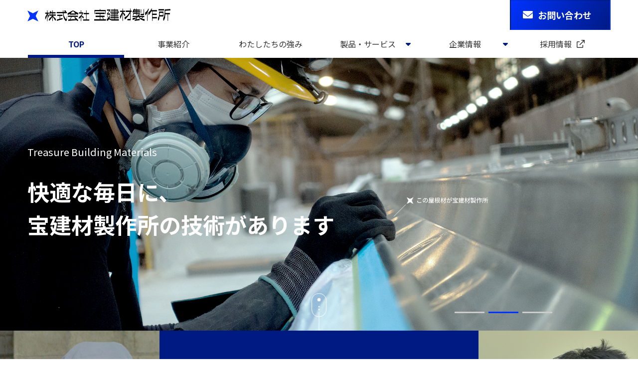

--- FILE ---
content_type: text/html; charset=UTF-8
request_url: http://www.takarakenzai.co.jp/
body_size: 7473
content:
<!DOCTYPE html>
<html lang="ja">
<head>
	<meta charset="utf-8">
	<meta name="viewport" content="width=device-width, initial-scale=1.0">
	<meta name="format-detection" content="telephone=no">
	<link rel="icon" href="/favicon.ico">
	<link rel="preconnect" href="https://fonts.googleapis.com">
	<link rel="preconnect" href="https://fonts.gstatic.com" crossorigin>
	<link href="https://fonts.googleapis.com/css2?family=Lato:wght@400;700;900&family=Noto+Sans+JP:wght@400;500;700&display=swap" rel="stylesheet">
	<link rel="stylesheet" href="http://www.takarakenzai.co.jp/cms/wp-content/themes/takarakenzai/assets/css/fontawesome-pro-6.0.0-web-all.css" />
	<link rel="stylesheet" href="http://www.takarakenzai.co.jp/cms/wp-content/themes/takarakenzai/assets/css/vendor/swiper.css">
	<link rel="stylesheet" href="http://www.takarakenzai.co.jp/cms/wp-content/themes/takarakenzai/assets/css/vendor/aos.css">
	<link rel="stylesheet" href="http://www.takarakenzai.co.jp/cms/wp-content/themes/takarakenzai/assets/css/base.css">
	<link rel="stylesheet" href="http://www.takarakenzai.co.jp/cms/wp-content/themes/takarakenzai/assets/css/module.css">
		<link rel="stylesheet" href="http://www.takarakenzai.co.jp/cms/wp-content/themes/takarakenzai/assets/css/unique/top.css">
	
	<script src="http://www.takarakenzai.co.jp/cms/wp-content/themes/takarakenzai/assets/js/vendor/jquery.js"></script>
	<script src="http://www.takarakenzai.co.jp/cms/wp-content/themes/takarakenzai/assets/js/vendor/swiper.js"></script>
	<script src="http://www.takarakenzai.co.jp/cms/wp-content/themes/takarakenzai/assets/js/vendor/aos.js"></script>
	<script src="http://www.takarakenzai.co.jp/cms/wp-content/themes/takarakenzai/assets/js/vendor/jquery.matchHeight-min.js"></script>
	<script src="http://www.takarakenzai.co.jp/cms/wp-content/themes/takarakenzai/assets/js/main.js"></script>
		<script src="http://www.takarakenzai.co.jp/cms/wp-content/themes/takarakenzai/assets/js/unique/top.js"></script>
	
	<!-- Google Tag Manager -->
<script>(function(w,d,s,l,i){w[l]=w[l]||[];w[l].push({'gtm.start':
new Date().getTime(),event:'gtm.js'});var f=d.getElementsByTagName(s)[0],
j=d.createElement(s),dl=l!='dataLayer'?'&l='+l:'';j.async=true;j.src=
'https://www.googletagmanager.com/gtm.js?id='+i+dl;f.parentNode.insertBefore(j,f);
})(window,document,'script','dataLayer','GTM-W2VW646');</script>
<!-- End Google Tag Manager -->	<meta name='robots' content='max-image-preview:large' />
<link rel='dns-prefetch' href='//s.w.org' />

<!-- SEO SIMPLE PACK 2.4.2 -->
<title>宝建材製作所 | 床材・屋根材のパイオニア</title>
<meta name="description" content="床材・屋根材のパイオニア">
<link rel="canonical" href="http://www.takarakenzai.co.jp/">
<meta property="og:locale" content="ja_JP">
<meta property="og:title" content="宝建材製作所 | 床材・屋根材のパイオニア">
<meta property="og:description" content="床材・屋根材のパイオニア">
<meta property="og:url" content="http://www.takarakenzai.co.jp/">
<meta property="og:site_name" content="宝建材製作所">
<meta property="og:type" content="website">
<meta name="twitter:card" content="summary_large_image">
<!-- / SEO SIMPLE PACK -->

<script type="text/javascript">
window._wpemojiSettings = {"baseUrl":"https:\/\/s.w.org\/images\/core\/emoji\/14.0.0\/72x72\/","ext":".png","svgUrl":"https:\/\/s.w.org\/images\/core\/emoji\/14.0.0\/svg\/","svgExt":".svg","source":{"concatemoji":"http:\/\/www.takarakenzai.co.jp\/cms\/wp-includes\/js\/wp-emoji-release.min.js?ver=6.0.11"}};
/*! This file is auto-generated */
!function(e,a,t){var n,r,o,i=a.createElement("canvas"),p=i.getContext&&i.getContext("2d");function s(e,t){var a=String.fromCharCode,e=(p.clearRect(0,0,i.width,i.height),p.fillText(a.apply(this,e),0,0),i.toDataURL());return p.clearRect(0,0,i.width,i.height),p.fillText(a.apply(this,t),0,0),e===i.toDataURL()}function c(e){var t=a.createElement("script");t.src=e,t.defer=t.type="text/javascript",a.getElementsByTagName("head")[0].appendChild(t)}for(o=Array("flag","emoji"),t.supports={everything:!0,everythingExceptFlag:!0},r=0;r<o.length;r++)t.supports[o[r]]=function(e){if(!p||!p.fillText)return!1;switch(p.textBaseline="top",p.font="600 32px Arial",e){case"flag":return s([127987,65039,8205,9895,65039],[127987,65039,8203,9895,65039])?!1:!s([55356,56826,55356,56819],[55356,56826,8203,55356,56819])&&!s([55356,57332,56128,56423,56128,56418,56128,56421,56128,56430,56128,56423,56128,56447],[55356,57332,8203,56128,56423,8203,56128,56418,8203,56128,56421,8203,56128,56430,8203,56128,56423,8203,56128,56447]);case"emoji":return!s([129777,127995,8205,129778,127999],[129777,127995,8203,129778,127999])}return!1}(o[r]),t.supports.everything=t.supports.everything&&t.supports[o[r]],"flag"!==o[r]&&(t.supports.everythingExceptFlag=t.supports.everythingExceptFlag&&t.supports[o[r]]);t.supports.everythingExceptFlag=t.supports.everythingExceptFlag&&!t.supports.flag,t.DOMReady=!1,t.readyCallback=function(){t.DOMReady=!0},t.supports.everything||(n=function(){t.readyCallback()},a.addEventListener?(a.addEventListener("DOMContentLoaded",n,!1),e.addEventListener("load",n,!1)):(e.attachEvent("onload",n),a.attachEvent("onreadystatechange",function(){"complete"===a.readyState&&t.readyCallback()})),(e=t.source||{}).concatemoji?c(e.concatemoji):e.wpemoji&&e.twemoji&&(c(e.twemoji),c(e.wpemoji)))}(window,document,window._wpemojiSettings);
</script>
<style type="text/css">
img.wp-smiley,
img.emoji {
	display: inline !important;
	border: none !important;
	box-shadow: none !important;
	height: 1em !important;
	width: 1em !important;
	margin: 0 0.07em !important;
	vertical-align: -0.1em !important;
	background: none !important;
	padding: 0 !important;
}
</style>
	<link rel='stylesheet' id='wp-block-library-css'  href='http://www.takarakenzai.co.jp/cms/wp-includes/css/dist/block-library/style.min.css?ver=6.0.11' type='text/css' media='all' />
<style id='global-styles-inline-css' type='text/css'>
body{--wp--preset--color--black: #000000;--wp--preset--color--cyan-bluish-gray: #abb8c3;--wp--preset--color--white: #ffffff;--wp--preset--color--pale-pink: #f78da7;--wp--preset--color--vivid-red: #cf2e2e;--wp--preset--color--luminous-vivid-orange: #ff6900;--wp--preset--color--luminous-vivid-amber: #fcb900;--wp--preset--color--light-green-cyan: #7bdcb5;--wp--preset--color--vivid-green-cyan: #00d084;--wp--preset--color--pale-cyan-blue: #8ed1fc;--wp--preset--color--vivid-cyan-blue: #0693e3;--wp--preset--color--vivid-purple: #9b51e0;--wp--preset--gradient--vivid-cyan-blue-to-vivid-purple: linear-gradient(135deg,rgba(6,147,227,1) 0%,rgb(155,81,224) 100%);--wp--preset--gradient--light-green-cyan-to-vivid-green-cyan: linear-gradient(135deg,rgb(122,220,180) 0%,rgb(0,208,130) 100%);--wp--preset--gradient--luminous-vivid-amber-to-luminous-vivid-orange: linear-gradient(135deg,rgba(252,185,0,1) 0%,rgba(255,105,0,1) 100%);--wp--preset--gradient--luminous-vivid-orange-to-vivid-red: linear-gradient(135deg,rgba(255,105,0,1) 0%,rgb(207,46,46) 100%);--wp--preset--gradient--very-light-gray-to-cyan-bluish-gray: linear-gradient(135deg,rgb(238,238,238) 0%,rgb(169,184,195) 100%);--wp--preset--gradient--cool-to-warm-spectrum: linear-gradient(135deg,rgb(74,234,220) 0%,rgb(151,120,209) 20%,rgb(207,42,186) 40%,rgb(238,44,130) 60%,rgb(251,105,98) 80%,rgb(254,248,76) 100%);--wp--preset--gradient--blush-light-purple: linear-gradient(135deg,rgb(255,206,236) 0%,rgb(152,150,240) 100%);--wp--preset--gradient--blush-bordeaux: linear-gradient(135deg,rgb(254,205,165) 0%,rgb(254,45,45) 50%,rgb(107,0,62) 100%);--wp--preset--gradient--luminous-dusk: linear-gradient(135deg,rgb(255,203,112) 0%,rgb(199,81,192) 50%,rgb(65,88,208) 100%);--wp--preset--gradient--pale-ocean: linear-gradient(135deg,rgb(255,245,203) 0%,rgb(182,227,212) 50%,rgb(51,167,181) 100%);--wp--preset--gradient--electric-grass: linear-gradient(135deg,rgb(202,248,128) 0%,rgb(113,206,126) 100%);--wp--preset--gradient--midnight: linear-gradient(135deg,rgb(2,3,129) 0%,rgb(40,116,252) 100%);--wp--preset--duotone--dark-grayscale: url('#wp-duotone-dark-grayscale');--wp--preset--duotone--grayscale: url('#wp-duotone-grayscale');--wp--preset--duotone--purple-yellow: url('#wp-duotone-purple-yellow');--wp--preset--duotone--blue-red: url('#wp-duotone-blue-red');--wp--preset--duotone--midnight: url('#wp-duotone-midnight');--wp--preset--duotone--magenta-yellow: url('#wp-duotone-magenta-yellow');--wp--preset--duotone--purple-green: url('#wp-duotone-purple-green');--wp--preset--duotone--blue-orange: url('#wp-duotone-blue-orange');--wp--preset--font-size--small: 13px;--wp--preset--font-size--medium: 20px;--wp--preset--font-size--large: 36px;--wp--preset--font-size--x-large: 42px;}.has-black-color{color: var(--wp--preset--color--black) !important;}.has-cyan-bluish-gray-color{color: var(--wp--preset--color--cyan-bluish-gray) !important;}.has-white-color{color: var(--wp--preset--color--white) !important;}.has-pale-pink-color{color: var(--wp--preset--color--pale-pink) !important;}.has-vivid-red-color{color: var(--wp--preset--color--vivid-red) !important;}.has-luminous-vivid-orange-color{color: var(--wp--preset--color--luminous-vivid-orange) !important;}.has-luminous-vivid-amber-color{color: var(--wp--preset--color--luminous-vivid-amber) !important;}.has-light-green-cyan-color{color: var(--wp--preset--color--light-green-cyan) !important;}.has-vivid-green-cyan-color{color: var(--wp--preset--color--vivid-green-cyan) !important;}.has-pale-cyan-blue-color{color: var(--wp--preset--color--pale-cyan-blue) !important;}.has-vivid-cyan-blue-color{color: var(--wp--preset--color--vivid-cyan-blue) !important;}.has-vivid-purple-color{color: var(--wp--preset--color--vivid-purple) !important;}.has-black-background-color{background-color: var(--wp--preset--color--black) !important;}.has-cyan-bluish-gray-background-color{background-color: var(--wp--preset--color--cyan-bluish-gray) !important;}.has-white-background-color{background-color: var(--wp--preset--color--white) !important;}.has-pale-pink-background-color{background-color: var(--wp--preset--color--pale-pink) !important;}.has-vivid-red-background-color{background-color: var(--wp--preset--color--vivid-red) !important;}.has-luminous-vivid-orange-background-color{background-color: var(--wp--preset--color--luminous-vivid-orange) !important;}.has-luminous-vivid-amber-background-color{background-color: var(--wp--preset--color--luminous-vivid-amber) !important;}.has-light-green-cyan-background-color{background-color: var(--wp--preset--color--light-green-cyan) !important;}.has-vivid-green-cyan-background-color{background-color: var(--wp--preset--color--vivid-green-cyan) !important;}.has-pale-cyan-blue-background-color{background-color: var(--wp--preset--color--pale-cyan-blue) !important;}.has-vivid-cyan-blue-background-color{background-color: var(--wp--preset--color--vivid-cyan-blue) !important;}.has-vivid-purple-background-color{background-color: var(--wp--preset--color--vivid-purple) !important;}.has-black-border-color{border-color: var(--wp--preset--color--black) !important;}.has-cyan-bluish-gray-border-color{border-color: var(--wp--preset--color--cyan-bluish-gray) !important;}.has-white-border-color{border-color: var(--wp--preset--color--white) !important;}.has-pale-pink-border-color{border-color: var(--wp--preset--color--pale-pink) !important;}.has-vivid-red-border-color{border-color: var(--wp--preset--color--vivid-red) !important;}.has-luminous-vivid-orange-border-color{border-color: var(--wp--preset--color--luminous-vivid-orange) !important;}.has-luminous-vivid-amber-border-color{border-color: var(--wp--preset--color--luminous-vivid-amber) !important;}.has-light-green-cyan-border-color{border-color: var(--wp--preset--color--light-green-cyan) !important;}.has-vivid-green-cyan-border-color{border-color: var(--wp--preset--color--vivid-green-cyan) !important;}.has-pale-cyan-blue-border-color{border-color: var(--wp--preset--color--pale-cyan-blue) !important;}.has-vivid-cyan-blue-border-color{border-color: var(--wp--preset--color--vivid-cyan-blue) !important;}.has-vivid-purple-border-color{border-color: var(--wp--preset--color--vivid-purple) !important;}.has-vivid-cyan-blue-to-vivid-purple-gradient-background{background: var(--wp--preset--gradient--vivid-cyan-blue-to-vivid-purple) !important;}.has-light-green-cyan-to-vivid-green-cyan-gradient-background{background: var(--wp--preset--gradient--light-green-cyan-to-vivid-green-cyan) !important;}.has-luminous-vivid-amber-to-luminous-vivid-orange-gradient-background{background: var(--wp--preset--gradient--luminous-vivid-amber-to-luminous-vivid-orange) !important;}.has-luminous-vivid-orange-to-vivid-red-gradient-background{background: var(--wp--preset--gradient--luminous-vivid-orange-to-vivid-red) !important;}.has-very-light-gray-to-cyan-bluish-gray-gradient-background{background: var(--wp--preset--gradient--very-light-gray-to-cyan-bluish-gray) !important;}.has-cool-to-warm-spectrum-gradient-background{background: var(--wp--preset--gradient--cool-to-warm-spectrum) !important;}.has-blush-light-purple-gradient-background{background: var(--wp--preset--gradient--blush-light-purple) !important;}.has-blush-bordeaux-gradient-background{background: var(--wp--preset--gradient--blush-bordeaux) !important;}.has-luminous-dusk-gradient-background{background: var(--wp--preset--gradient--luminous-dusk) !important;}.has-pale-ocean-gradient-background{background: var(--wp--preset--gradient--pale-ocean) !important;}.has-electric-grass-gradient-background{background: var(--wp--preset--gradient--electric-grass) !important;}.has-midnight-gradient-background{background: var(--wp--preset--gradient--midnight) !important;}.has-small-font-size{font-size: var(--wp--preset--font-size--small) !important;}.has-medium-font-size{font-size: var(--wp--preset--font-size--medium) !important;}.has-large-font-size{font-size: var(--wp--preset--font-size--large) !important;}.has-x-large-font-size{font-size: var(--wp--preset--font-size--x-large) !important;}
</style>
<link rel="https://api.w.org/" href="http://www.takarakenzai.co.jp/wp-json/" /><link rel="EditURI" type="application/rsd+xml" title="RSD" href="http://www.takarakenzai.co.jp/cms/xmlrpc.php?rsd" />
<link rel="wlwmanifest" type="application/wlwmanifest+xml" href="http://www.takarakenzai.co.jp/cms/wp-includes/wlwmanifest.xml" /> 
<meta name="generator" content="WordPress 6.0.11" />
</head>
<body class="home blog">
	<!-- Google Tag Manager (noscript) -->
<noscript><iframe src="https://www.googletagmanager.com/ns.html?id=GTM-W2VW646"
height="0" width="0" style="display:none;visibility:hidden"></iframe></noscript>
<!-- End Google Tag Manager (noscript) -->	<noscript>JavascriptがOFFのため正しく表示されない可能性があります。</noscript>

<div id="js-header" class="l-header" data-fixed="true">
	<div class="l-header" data-fixed="true" data-smoothscroll-fixed-header="true">
  <header class="Header">
    <div class="l-container">
      <div class="Header_inner">
        <div class="Header_upper">
          <a class="Header_logoLink" href="http://www.takarakenzai.co.jp/">
            <img class="Header_logoImg" src="http://www.takarakenzai.co.jp/cms/wp-content/themes/takarakenzai/assets/images/logo.svg" alt="株式会社 宝建材製作所" width="287" height="27">
          </a>
          <div class="Header_upperRight">
            <a class="Header_contactLink" href="http://www.takarakenzai.co.jp/contact/">
              <span class="Header_contactLinkText">お問い合わせ</span>
            </a>
          </div>
        </div>
        <div class="Header_spButtonWrap" data-nav-toggle="true">
          <span class="Header_spButtonLine"></span>
          <span class="Header_spButtonLine"></span>
          <span class="Header_spButtonLine"></span>
        </div>
        <nav class="HeaderNav_Warp">
          <ul class="HeaderNav_list">
            <li class="HeaderNav_item"><a class="HeaderNav_link top" href="http://www.takarakenzai.co.jp/">TOP</a></li>
            <li class="HeaderNav_item">
              <a class="HeaderNav_link" href="http://www.takarakenzai.co.jp/business/" data-nav-current="business">事業紹介</a>
            </li>
            <li class="HeaderNav_item"><a class="HeaderNav_link" href="http://www.takarakenzai.co.jp/strength/" data-nav-current="strength">わたしたちの強み</a></li>
            <li class="HeaderNav_item  dropdown">
              <a class="HeaderNav_link" href="http://www.takarakenzai.co.jp/products/" data-nav-current="products">製品・サービス </a>
              <div class="HeaderNav_subWrap">
                <div class="l-container">
                  <div class="HeaderNav_title">
                    <span class="HeaderNav_subCopy">PRODUCTS</span>
                    <span class="HeaderNav_mainCopy">製品・サービス</span>
                  </div>
                  <ul class="HeaderNav_subList">
                    <li class="HeaderNav_subitem">
                      <a class="HeaderNav_subLink" href="http://www.takarakenzai.co.jp/products/">
                        <span class="HeaderNav_linkText">床材</span>
                      </a>
                    </li>
                    <li class="HeaderNav_subitem">
                      <a class="HeaderNav_subLink" href="http://www.takarakenzai.co.jp/products/?default_tab_open=2">
                        <span class="HeaderNav_linkText">屋根材</span>
                      </a>
                    </li>
                  </ul>
                </div>
              </div>
            </li>
            <li class="HeaderNav_item dropdown">
              <a class="HeaderNav_link" href="http://www.takarakenzai.co.jp/corporate/" data-nav-current="corporate">企業情報</a>
              <div class="HeaderNav_subWrap">
                <div class="l-container">
                  <div class="HeaderNav_title">
                    <span class="HeaderNav_subCopy">CORPORATE</span>
                    <span class="HeaderNav_mainCopy">企業情報</span>
                  </div>
                  <ul class="HeaderNav_subList">
                    <li class="HeaderNav_subitem">
                      <a class="HeaderNav_subLink" href="http://www.takarakenzai.co.jp/corporate/" data-nav-current="corporate">
                        <span class="HeaderNav_linkText">代表挨拶</span>
                      </a>
                    </li>
                    <li class="HeaderNav_subitem">
                      <a class="HeaderNav_subLink" href="http://www.takarakenzai.co.jp/corporate/philosophy/" data-nav-current="corporate">
                        <span class="HeaderNav_linkText">企業理念</span>
                      </a>
                    </li>
                    <li class="HeaderNav_subitem">
                      <a class="HeaderNav_subLink" href="http://www.takarakenzai.co.jp/corporate/outline/" data-nav-current="corporate">
                        <span class="HeaderNav_linkText">会社概要</span>
                      </a>
                    </li>
                    <li class="HeaderNav_subitem">
                      <a class="HeaderNav_subLink" href="http://www.takarakenzai.co.jp/corporate/history/" data-nav-current="corporate">
                        <span class="HeaderNav_linkText">沿革</span>
                      </a>
                    </li>
                  </ul>
                </div>
              </div>
            </li>
            <li class="HeaderNav_item u-pc"><a class="HeaderNav_link" href="http://www.takarakenzai.co.jp/recruit/" target="_blank">採用情報<i class="fa-regular fa-arrow-up-right-from-square"></i></a></li>
          </ul>
          <a class="Header_spRecruit" href="http://www.takarakenzai.co.jp/recruit/" target="_blank">
            <img class="Header_spRecruitImg" src="http://www.takarakenzai.co.jp/cms/wp-content/themes/takarakenzai/assets/images/top/p_menu_recruit.jpg" alt="採用情報">
            <span class="Header_spRecruitText">詳しく見る</span>
          </a>
          <div class="Header_spContact">
            <p class="ContactSec_title">電話でのお問い合わせ</p>
            <div class="ContactSec_telText">
              <dl>
                <dt>名古屋本社</dt>
                <dd><a href="tel:052-881-6131">052-881-6131</a></dd>
              </dl>
              <dl>
                <dt>東京営業所</dt>
                <dd><a href="tel:03-5730-7889">03-5730-7889</a></dd>
              </dl>
              <dl>
                <dt>大阪営業所</dt>
                <dd><a href="tel:06-6969-6260">06-6969-6260</a></dd>
              </dl>
            </div>
            <p class="ContactSec_time">平日 8:00～17:00</p>
            <p class="ContactSec_form"><a class="Header_spContactBtn" href="http://www.takarakenzai.co.jp/contact/">メールでのお問い合わせ</a></p>
          </div>
        </nav>
      </div>
    </div>
  </header>
</div></div>

<main>
	<section class="top-VisualSec">
		<div class="l-container" data-aos="fade-up" data-aos-delay="300" data-aos-duration="1000">
			<span class="top-visualSubText">Treasure Building Materials</span>
			<h1 class="top-visualText">快適な毎日に、<br>宝建材製作所の<br class="u-sp">技術があります</h1>
		</div>
		<div class="top-swiper swiper-container" data-aos="fade-up">
			<div class="swiper-wrapper">
				<div class="swiper-slide">
					<img class="u-pc" src="http://www.takarakenzai.co.jp/cms/wp-content/themes/takarakenzai/assets/images/top/p-visual01.jpg" alt="">
					<img class="u-sp" src="http://www.takarakenzai.co.jp/cms/wp-content/themes/takarakenzai/assets/images/top/p-visual01_sp.jpg" alt="">
				</div>
				<div class="swiper-slide">
					<img class="u-pc" src="http://www.takarakenzai.co.jp/cms/wp-content/themes/takarakenzai/assets/images/top/p-visual02.jpg" alt="">
					<img class="u-sp" src="http://www.takarakenzai.co.jp/cms/wp-content/themes/takarakenzai/assets/images/top/p-visual02_sp.jpg" alt="">
				</div>
				<div class="swiper-slide">
					<img class="u-pc" src="http://www.takarakenzai.co.jp/cms/wp-content/themes/takarakenzai/assets/images/top/p-visual03.jpg" alt="">
					<img class="u-sp" src="http://www.takarakenzai.co.jp/cms/wp-content/themes/takarakenzai/assets/images/top/p-visual03_sp.jpg" alt="">
				</div>
			</div>
			<div class="swiper-pagination"></div>
		</div>
	</section>

	<section class="top-BusinessSec">
		<div class="l-container" data-aos="fade-up">
			<h2 class="top-Title">BUSINESS<span class="top-subTitle">事業紹介</span></h2>
			<p class="top-Copy">鉄道・船舶・建築物の<br>床・屋根材を通して、<br>暮らしの安全、<br class="u-sp">快適を創り出します</p>
			<p class="top-Text">1945年の創業以来私たちは、<br class="u-pc">主に鉄道車両や船舶、建築物に使用する床・屋根建材を提供しています。<br>開発・生産から施工、アフターメンテナンスまで一貫した体制を整え、<br class="u-pc">素材の研究開発のご依頼にもお応えしています。</p>
			<a class="Btn -arrow -white" href="http://www.takarakenzai.co.jp/business/">
				<span class="Btn_text">事業紹介を見る</span>
			</a>
		</div>
	</section>

	<section class="top-ProductsSec">
		<div class="l-container" data-aos="fade-left" data-aos-duration="1000">
			<h2 class="top-Title">PRODUCTS<span class="top-subTitle">製品・サービス</span></h2>
			<p class="top-Copy">お客様の声を生かして、<br>ニーズに寄り添った<br class="u-sp">製品と<br class="u-pc">サービスをご提供</p>
			<p class="top-Text">当社では主力となる鉄道車両用の軽量で高遮音性に優れた床材と、<br class="u-pc">高い絶縁性と防水性を持つ屋根材を中心に、船舶、建築物にも製品を展開。<br>全国に展開する拠点には工事スタッフを在中させるなど、<br class="u-pc">信頼のネットワークで万全のサービス体制を築いています。</p>
			<a class="Btn -arrow -blue" href="http://www.takarakenzai.co.jp/products/">
				<span class="Btn_text">製品・サービスを見る</span>
			</a>
		</div>
	</section>

	<section class="top-CorporateSec" data-aos="fade-up">
		<div class="l-container">
			<h2 class="top-Title -blue">CORPORATE<span class="top-subTitle">企業情報</span></h2>
			<p class="top-Copy -blue">変わらぬ想いで<br class="u-sp">創業100年を目指します</p>
			<div class="top-CorporateNav">
				<a class="top-CorporateNav_item" href="http://www.takarakenzai.co.jp/corporate/" data-aos="fade-up" data-aos-delay="100" data-aos-duration="1000">
					<span class="top-CorporateNav_text">代表挨拶</span>
				</a>
				<a class="top-CorporateNav_item" href="http://www.takarakenzai.co.jp/corporate/philosophy/" data-aos="fade-up" data-aos-delay="300" data-aos-duration="1000">
					<span class="top-CorporateNav_text">企業理念</span>
				</a>
				<a class="top-CorporateNav_item" href="http://www.takarakenzai.co.jp/corporate/outline/" data-aos="fade-up" data-aos-delay="500" data-aos-duration="1000">
					<span class="top-CorporateNav_text">会社概要</span>
				</a>
				<a class="top-CorporateNav_item" href="http://www.takarakenzai.co.jp/corporate/history/" data-aos="fade-up" data-aos-delay="700" data-aos-duration="1000">
					<span class="top-CorporateNav_text">沿革</span>
				</a>
			</div>
		</div>
	</section>

	<section class="top-RecruitSec" data-aos="fade-up" data-aos-duration="1000">
		<div class="l-container" data-aos="fade-up" data-aos-duration="1000" data-aos-delay="300">
			<h2 class="top-Title">RECRUIT<span class="top-subTitle">採用情報</span></h2>
			<p class="top-Copy"><span class="top-subCopy">人が宝、技術が宝</span>日本で唯一の<br class="u-sp">技術を誇るチームへ</p>
			<a class="Btn -arrow -blue" href="http://www.takarakenzai.co.jp/recruit/" target="_blank">
				<span class="Btn_text">詳しく見る</span>
			</a>
		</div>
	</section>
</main>


<section class="ContactSec">
  <div class="l-container">
    <h2 class="Contact-Title">CONTACT<span class="Contact-subTitle">お問い合わせ</span></h2>
    
    <div class="l-row ContactSec_list">
      <div class="l-col-6 l-col-sm-12 ContactSec_tel">
        <p class="ContactSec_title">電話でのお問い合わせ</p>
        <div class="l-row">
          <div class="l-col-4 l-col-sm-12 ContactSec_telText">
            <dl>
              <dt>名古屋本社</dt>
              <dd><a href="tel:052-881-6131">052-881-6131</a></dd>
            </dl>
          </div>
          <div class="l-col-4 l-col-sm-12 ContactSec_telText">
            <dl>
              <dt>東京営業所</dt>
              <dd><a href="tel:03-5730-7889">03-5730-7889</a></dd>
            </dl>
          </div>
          <div class="l-col-4 l-col-sm-12 ContactSec_telText">
            <dl>
              <dt>大阪営業所</dt>
              <dd><a href="tel:06-6969-6260">06-6969-6260</a></dd>
            </dl>
          </div>
        </div>
        <p class="ContactSec_time">平日 8:00～17:00</p>
      </div>
      <div class="l-col-6 l-col-sm-12 ContactSec_form">
        <p class="ContactSec_title">メールでのお問い合わせ</p>
        <p class="Btn -white"><a href="http://www.takarakenzai.co.jp/contact/"><span class="Btn_text">お問い合わせフォーム</span></a></p>
      </div>
    </div>
  </div>
</section>
<div class="l-footer">
  <footer class="Footer">
    <p class="Pagetop" id="js-pagetop">
      <a class="Pagetop_link" href="#" data-smoothscroll="true"></a>
    </p>
    <div class="l-container">
      <div class="Footer_inner">
        <p class="Footer_logo">
          <a class="Footer_logoLink" href="http://www.takarakenzai.co.jp/">
            <img class="Footer_logoImg" src="http://www.takarakenzai.co.jp/cms/wp-content/themes/takarakenzai/assets/images/logo.svg" alt="株式会社 宝建材製作所">
          </a>
        </p>
        <ul class="Footer_nav">
          <li class="Footer_navItem">
            <a class="Footer_navLink" href="http://www.takarakenzai.co.jp/business/">事業紹介</a>
            <a class="Footer_navLink" href="http://www.takarakenzai.co.jp/strength/">わたしたちの強み</a>
            <a class="Footer_navLink" href="http://www.takarakenzai.co.jp/products/">製品・サービス</a>
            <a class="Footer_navLink -indent" href="http://www.takarakenzai.co.jp/products/">床材</a>
            <a class="Footer_navLink -indent" href="http://www.takarakenzai.co.jp/products/?default_tab_open=2">屋根材</a>
          </li>
          <li class="Footer_navItem">
            <a class="Footer_navLink" href="http://www.takarakenzai.co.jp/corporate/">企業情報</a>
            <a class="Footer_navLink -indent" href="http://www.takarakenzai.co.jp/corporate/">代表挨拶</a>
            <a class="Footer_navLink -indent" href="http://www.takarakenzai.co.jp/corporate/philosophy/">企業理念</a>
            <a class="Footer_navLink -indent" href="http://www.takarakenzai.co.jp/corporate/outline/">会社概要</a>
            <a class="Footer_navLink -indent" href="http://www.takarakenzai.co.jp/corporate/history/">沿革</a>
          </li>
          <li class="Footer_navItem">
            <a class="Footer_navLink" href="http://www.takarakenzai.co.jp/recruit/" target="_blank">採用情報<i class="fa-regular fa-arrow-up-right-from-square"></i></a>
            <a class="Footer_navLink" href="http://www.takarakenzai.co.jp/contact/">お問い合わせ</a>
            <a class="Footer_navLink" href="http://www.takarakenzai.co.jp/privacy/">プライバシーポリシー</a>
          </li>
        </ul>
      </div>
    </div>
    <p class="Footer_copyright"><small lang="en">&copy; Takarakenzai Seisakusho Co., Ltd</small></p>
  </footer>
</div>

</body>
</html>


--- FILE ---
content_type: text/css
request_url: http://www.takarakenzai.co.jp/cms/wp-content/themes/takarakenzai/assets/css/base.css
body_size: 5939
content:
@charset "utf-8";
/**********************************************
* 
* 1.reset
* 2.base
* 3.layout
* 4.grid
* 5.flex
* 6.utilities
*
************************************************/

/**********************************************
* 
* 1.reset
*
* Bootstrap Reboot v4.1.3 (https://getbootstrap.com/)
* Copyright 2011-2018 The Bootstrap Authors
* Copyright 2011-2018 Twitter, Inc.
* Licensed under MIT (https://github.com/twbs/bootstrap/blob/master/LICENSE)
* Forked from Normalize.css, licensed MIT (https://github.com/necolas/normalize.css/blob/master/LICENSE.md)
*
************************************************/
*,
*::before,
*::after {
  box-sizing: border-box;
}
html {
  font-family: sans-serif;
  line-height: 1.15;
  -webkit-text-size-adjust: 100%;
  -ms-text-size-adjust: 100%;
  -ms-overflow-style: scrollbar;
  -webkit-tap-highlight-color: rgba(0, 0, 0, 0);
}
@-ms-viewport {
  width: device-width;
}
article,
aside,
figcaption,
figure,
footer,
header,
hgroup,
main,
nav,
section {
  display: block;
}
body {
  margin: 0;
  font-weight: 400;
  text-align: left;
  background-color: #fff;
}
[tabindex="-1"]:focus {
  outline: 0 !important;
}
hr {
  box-sizing: content-box;
  height: 0;
  overflow: visible;
}
h1,
h2,
h3,
h4,
h5,
h6 {
  margin: 0;
  font-weight: inherit;
  font-size: inherit;
}
p {
  margin: 0;
}
abbr[title],
abbr[data-original-title] {
  text-decoration: underline;
  -webkit-text-decoration: underline dotted;
  text-decoration: underline dotted;
  cursor: help;
  border-bottom: 0;
}
address {
  font-style: normal;
  line-height: inherit;
}
ol,
ul,
dl {
  margin: 0;
  padding: 0;
  list-style: none;
}
dd {
  margin: 0;
}
blockquote {
  margin: 0;
}
b,
strong {
  font-weight: bolder;
}
dfn,
em {
  font-style: normal;
}
small {
  font-size: 100%;
}
sub,
sup {
  position: relative;
  font-size: 75%;
  line-height: 0;
  vertical-align: baseline;
}
sub {
  bottom: -0.25em;
}
sup {
  top: -0.5em;
}
a {
  text-decoration: none;
  background-color: transparent;
  -webkit-text-decoration-skip: objects;
}
a:not([href]):not([tabindex]) {
  color: inherit;
  text-decoration: none;
}
a:not([href]):not([tabindex]):hover,
a:not([href]):not([tabindex]):focus {
  color: inherit;
  text-decoration: none;
}
a:not([href]):not([tabindex]):focus {
  outline: 0;
}
a[href^="tel:"] {
  pointer-events: none;
  color: inherit;
}
pre,
code,
kbd,
samp {
  font-family: SFMono-Regular, Menlo, Monaco, Consolas, "Liberation Mono", "Courier New", monospace;
  font-size: 1em;
}
pre {
  margin-top: 0;
  margin-bottom: 1rem;
  overflow: auto;
  -ms-overflow-style: scrollbar;
}
figure {
  margin: 0;
}
img {
  vertical-align: bottom;
  border-style: none;
  backface-visibility: hidden;
}
svg {
  overflow: hidden;
  vertical-align: bottom;
}
table {
  border-spacing: 0;
  font-size: 100%;
  font-size: inherit;
}
caption {
  padding: 0;
  text-align: left;
  caption-side: bottom;
}
th {
  text-align: inherit;
  font-weight: inherit;
}
label {
  display: inline-block;
  vertical-align: middle;
}
button {
  border-radius: 0;
  background-color: transparent;
  border: none;
  cursor: pointer;
  outline: none;
  padding: 0;
  appearance: none;
}
button:focus {
  outline: 1px dotted;
  outline: 5px auto -webkit-focus-ring-color;
}
input,
button,
select,
optgroup,
textarea {
  margin: 0;
  font-family: inherit;
  font-size: inherit;
  line-height: inherit;
  border-radius: 0;
  vertical-align: middle;
}
button,
input {
  overflow: visible;
}
button,
select {
  text-transform: none;
  -webkit-appearance: none;
  -moz-appearance: none;
  appearance: none;
  border: none;
  outline: none;
  background: transparent;
}
button,
html [type="button"],
[type="reset"],
[type="submit"] {
  -webkit-appearance: button;
}
button::-moz-focus-inner,
[type="button"]::-moz-focus-inner,
[type="reset"]::-moz-focus-inner,
[type="submit"]::-moz-focus-inner {
  padding: 0;
  border-style: none;
}
input[type="radio"],
input[type="checkbox"] {
  box-sizing: border-box;
  padding: 0;
}
input[type="date"],
input[type="time"],
input[type="datetime-local"],
input[type="month"] {
  -webkit-appearance: listbox;
}
textarea {
  overflow: auto;
  resize: vertical;
}
fieldset {
  min-width: 0;
  padding: 0;
  margin: 0;
  border: 0;
}
legend {
  display: block;
  width: 100%;
  max-width: 100%;
  padding: 0;
  margin: 0;
  line-height: inherit;
  color: inherit;
  white-space: normal;
}
progress {
  vertical-align: baseline;
}
[type="number"]::-webkit-inner-spin-button,
[type="number"]::-webkit-outer-spin-button {
  height: auto;
}
[type="search"] {
  outline-offset: -2px;
  -webkit-appearance: none;
}
[type="search"]::-webkit-search-cancel-button,
[type="search"]::-webkit-search-decoration {
  -webkit-appearance: none;
}
::-webkit-file-upload-button {
  font: inherit;
  -webkit-appearance: button;
}
output {
  display: inline-block;
}
summary {
  display: list-item;
  cursor: pointer;
}
template {
  display: none;
}
[hidden] {
  display: none !important;
}
@media (max-width: 767px) {
  a[href^="tel:"] {
    pointer-events: initial;
    color: #001a84;
  }
}
/**********************************************
* 
* 2.base
*
***********************************************/
html {
  width: 100%;
  height: 100%;
  font-size: 62.5%;
}

body {
  width: 100%;
  height: 100%;
  min-width: 1200px;
  font-size: 1.6rem;
  line-height: 1.5;
  color: #000;
  -webkit-text-size-adjust: 100%;
  word-wrap: break-word;
  overflow-wrap: break-word;
  font-family: 'Noto Sans JP', "Helvetica Neue", Arial, "Hiragino Kaku Gothic ProN", "Hiragino Sans", Meiryo, sans-serif;
}

body.is-spnav-active {
  overflow: hidden;
}

@media (max-width: 767px) {
  body {
    min-width: initial;
    min-width: auto;
    font-size: 1.4rem;
  }
}

main {
  padding-top: 116px;
  overflow: hidden;
}

.section {
  margin-top: 75px;
}
.section:nth-last-of-type(1) {
  padding-bottom: 75px;
}

@media (max-width: 767px) {
  main {
    padding-top: 60px;
  }
  .section {
    margin-top: 40px;
  }
  .section:nth-last-of-type(1) {
    padding-bottom: 40px;
  }
}

/**********************************************
* 
* 3.layout
*
***********************************************/
.l-header {
  position: fixed;
  top: 0;
  z-index: 100;
  min-width: 1200px;
  width: 100%;
}

.l-content {
  padding-top: 100px;
  padding-bottom: 80px;
}

.l-container {
  width: 1200px;
  padding-right: 15px;
  padding-left: 15px;
  margin-right: auto;
  margin-left: auto;
}

.l-container-min {
  max-width: 970px;
  padding-right: 15px;
  padding-left: 15px;
  margin-right: auto;
  margin-left: auto;
}

.l-container-fluid {
  width: 100%;
  padding-right: 15px;
  padding-left: 15px;
  margin-right: auto;
  margin-left: auto;
}

.l-space-s {
  margin-top: 30px;
}

.l-space-m {
  margin-top: 40px;
}

.l-space-l {
  margin-top: 50px;
}

.l-space-minus-s {
  margin-top: -30px;
}

@media (max-width: 767px) {
  .l-header {
    min-width: 0;
  }

  .l-content {
    width: 100%;
    padding-top: 60px;
  }

  .l-container {
    width: 100%;
  }

  .l-container-min {
    min-width: 0;
  }

  .l-space-s {
    margin-top: 15px;
  }

  .l-space-m {
    margin-top: 20px;
  }

  .l-space-l {
    margin-top: 30px;
  }

  .l-space-minus-s {
    margin-top: -15px;
  }
}

/**********************************************
* 
* 4.grid
*
***********************************************/
.l-row {
  display: -ms-flexbox;
  display: flex;
  -ms-flex-wrap: wrap;
  flex-wrap: wrap;
  margin-right: -15px;
  margin-left: -15px;
}
.l-row-img {
  width: 100%;
  height: auto;
}
.l-no-gutters {
  margin-right: 0;
  margin-left: 0;
}
.l-no-gutters > .l-col,
.l-no-gutters > [class*="l-col-"] {
  padding-right: 0;
  padding-left: 0;
}
.l-col-1,
.l-col-2,
.l-col-3,
.l-col-4,
.l-col-5,
.l-col-6,
.l-col-7,
.l-col-8,
.l-col-9,
.l-col-10,
.l-col-11,
.l-col-12,
.l-col,
.l-col-auto,
.l-col-sm-1,
.l-col-sm-2,
.l-col-sm-3,
.l-col-sm-4,
.l-col-sm-5,
.l-col-sm-6,
.l-col-sm-7,
.l-col-sm-8,
.l-col-sm-9,
.l-col-sm-10,
.l-col-sm-11,
.l-col-sm-12,
.l-col-sm,
.l-col-sm-auto {
  position: relative;
  width: 100%;
  min-height: 1px;
  padding-right: 15px;
  padding-left: 15px;
}
.l-col {
  -ms-flex-preferred-size: 0;
  flex-basis: 0;
  -ms-flex-positive: 1;
  flex-grow: 1;
  max-width: 100%;
}
.l-col-auto {
  -ms-flex: 0 0 auto;
  flex: 0 0 auto;
  width: auto;
  max-width: none;
}
.l-col-1 {
  -ms-flex: 0 0 8.333333%;
  flex: 0 0 8.333333%;
  max-width: 8.333333%;
}
.l-col-2 {
  -ms-flex: 0 0 16.666667%;
  flex: 0 0 16.666667%;
  max-width: 16.666667%;
}
.l-col-3 {
  -ms-flex: 0 0 25%;
  flex: 0 0 25%;
  max-width: 25%;
}
.l-col-4 {
  -ms-flex: 0 0 33.333333%;
  flex: 0 0 33.333333%;
  max-width: 33.333333%;
}
.l-col-5 {
  -ms-flex: 0 0 41.666667%;
  flex: 0 0 41.666667%;
  max-width: 41.666667%;
}
.l-col-6 {
  -ms-flex: 0 0 50%;
  flex: 0 0 50%;
  max-width: 50%;
}
.l-col-7 {
  -ms-flex: 0 0 58.333333%;
  flex: 0 0 58.333333%;
  max-width: 58.333333%;
}
.l-col-8 {
  -ms-flex: 0 0 66.666667%;
  flex: 0 0 66.666667%;
  max-width: 66.666667%;
}
.l-col-9 {
  -ms-flex: 0 0 75%;
  flex: 0 0 75%;
  max-width: 75%;
}
.l-col-10 {
  -ms-flex: 0 0 83.333333%;
  flex: 0 0 83.333333%;
  max-width: 83.333333%;
}
.l-col-11 {
  -ms-flex: 0 0 91.666667%;
  flex: 0 0 91.666667%;
  max-width: 91.666667%;
}
.l-col-12 {
  -ms-flex: 0 0 100%;
  flex: 0 0 100%;
  max-width: 100%;
}
.l-order-first {
  -ms-flex-order: -1;
  order: -1;
}
.l-order-last {
  -ms-flex-order: 13;
  order: 13;
}
.l-order-0 {
  -ms-flex-order: 0;
  order: 0;
}
.l-order-1 {
  -ms-flex-order: 1;
  order: 1;
}
.l-order-2 {
  -ms-flex-order: 2;
  order: 2;
}
.l-order-3 {
  -ms-flex-order: 3;
  order: 3;
}
.l-order-4 {
  -ms-flex-order: 4;
  order: 4;
}
.l-order-5 {
  -ms-flex-order: 5;
  order: 5;
}
.l-order-6 {
  -ms-flex-order: 6;
  order: 6;
}
.l-order-7 {
  -ms-flex-order: 7;
  order: 7;
}
.l-order-8 {
  -ms-flex-order: 8;
  order: 8;
}
.l-order-9 {
  -ms-flex-order: 9;
  order: 9;
}
.l-order-10 {
  -ms-flex-order: 10;
  order: 10;
}
.l-order-11 {
  -ms-flex-order: 11;
  order: 11;
}
.l-order-12 {
  -ms-flex-order: 12;
  order: 12;
}
.l-offset-1 {
  margin-left: 8.333333%;
}
.l-offset-2 {
  margin-left: 16.666667%;
}
.l-offset-3 {
  margin-left: 25%;
}
.l-offset-4 {
  margin-left: 33.333333%;
}
.l-offset-5 {
  margin-left: 41.666667%;
}
.l-offset-6 {
  margin-left: 50%;
}
.l-offset-7 {
  margin-left: 58.333333%;
}
.l-offset-8 {
  margin-left: 66.666667%;
}
.l-offset-9 {
  margin-left: 75%;
}
.l-offset-10 {
  margin-left: 83.333333%;
}
.l-offset-11 {
  margin-left: 91.666667%;
}
@media (max-width: 767px) {
  .l-row {
    margin-right: -15px;
    margin-left: -15px;
  }
  .l-row img {
    width: 100%;
    height: auto;
  }
  .l-no-gutters {
    margin-right: 0;
    margin-left: 0;
  }

  .l-col-1,
  .l-col-2,
  .l-col-3,
  .l-col-4,
  .l-col-5,
  .l-col-6,
  .l-col-7,
  .l-col-8,
  .l-col-9,
  .l-col-10,
  .l-col-11,
  .l-col-12,
  .l-col,
  .l-col-auto,
  .l-col-sm-1,
  .l-col-sm-2,
  .l-col-sm-3,
  .l-col-sm-4,
  .l-col-sm-5,
  .l-col-sm-6,
  .l-col-sm-7,
  .l-col-sm-8,
  .l-col-sm-9,
  .l-col-sm-10,
  .l-col-sm-11,
  .l-col-sm-12,
  .l-col-sm,
  .l-col-sm-auto {
    padding-right: 15px;
    padding-left: 15px;
  }
  .l-col-sm {
    -ms-flex-preferred-size: 0;
    flex-basis: 0;
    -ms-flex-positive: 1;
    flex-grow: 1;
    max-width: 100%;
  }
  .l-col-sm-auto {
    -ms-flex: 0 0 auto;
    flex: 0 0 auto;
    width: auto;
    max-width: none;
  }
  .l-col-sm-1 {
    -ms-flex: 0 0 8.333333%;
    flex: 0 0 8.333333%;
    max-width: 8.333333%;
  }
  .l-col-sm-2 {
    -ms-flex: 0 0 16.666667%;
    flex: 0 0 16.666667%;
    max-width: 16.666667%;
  }
  .l-col-sm-3 {
    -ms-flex: 0 0 25%;
    flex: 0 0 25%;
    max-width: 25%;
  }
  .l-col-sm-4 {
    -ms-flex: 0 0 33.333333%;
    flex: 0 0 33.333333%;
    max-width: 33.333333%;
  }
  .l-col-sm-5 {
    -ms-flex: 0 0 41.666667%;
    flex: 0 0 41.666667%;
    max-width: 41.666667%;
  }
  .l-col-sm-6 {
    -ms-flex: 0 0 50%;
    flex: 0 0 50%;
    max-width: 50%;
  }
  .l-col-sm-7 {
    -ms-flex: 0 0 58.333333%;
    flex: 0 0 58.333333%;
    max-width: 58.333333%;
  }
  .l-col-sm-8 {
    -ms-flex: 0 0 66.666667%;
    flex: 0 0 66.666667%;
    max-width: 66.666667%;
  }
  .l-col-sm-9 {
    -ms-flex: 0 0 75%;
    flex: 0 0 75%;
    max-width: 75%;
  }
  .l-col-sm-10 {
    -ms-flex: 0 0 83.333333%;
    flex: 0 0 83.333333%;
    max-width: 83.333333%;
  }
  .l-col-sm-11 {
    -ms-flex: 0 0 91.666667%;
    flex: 0 0 91.666667%;
    max-width: 91.666667%;
  }
  .l-col-sm-12 {
    -ms-flex: 0 0 100%;
    flex: 0 0 100%;
    max-width: 100%;
  }
  .l-order-sm-first {
    -ms-flex-order: -1;
    order: -1;
  }
  .l-order-sm-last {
    -ms-flex-order: 13;
    order: 13;
  }
  .l-order-sm-0 {
    -ms-flex-order: 0;
    order: 0;
  }
  .l-order-sm-1 {
    -ms-flex-order: 1;
    order: 1;
  }
  .l-order-sm-2 {
    -ms-flex-order: 2;
    order: 2;
  }
  .l-order-sm-3 {
    -ms-flex-order: 3;
    order: 3;
  }
  .l-order-sm-4 {
    -ms-flex-order: 4;
    order: 4;
  }
  .l-order-sm-5 {
    -ms-flex-order: 5;
    order: 5;
  }
  .l-order-sm-6 {
    -ms-flex-order: 6;
    order: 6;
  }
  .l-order-sm-7 {
    -ms-flex-order: 7;
    order: 7;
  }
  .l-order-sm-8 {
    -ms-flex-order: 8;
    order: 8;
  }
  .l-order-sm-9 {
    -ms-flex-order: 9;
    order: 9;
  }
  .l-order-sm-10 {
    -ms-flex-order: 10;
    order: 10;
  }
  .l-order-sm-11 {
    -ms-flex-order: 11;
    order: 11;
  }
  .l-order-sm-12 {
    -ms-flex-order: 12;
    order: 12;
  }
  .l-offset-sm-0 {
    margin-left: 0;
  }
  .l-offset-sm-1 {
    margin-left: 8.333333%;
  }
  .l-offset-sm-2 {
    margin-left: 16.666667%;
  }
  .l-offset-sm-3 {
    margin-left: 25%;
  }
  .l-offset-sm-4 {
    margin-left: 33.333333%;
  }
  .l-offset-sm-5 {
    margin-left: 41.666667%;
  }
  .l-offset-sm-6 {
    margin-left: 50%;
  }
  .l-offset-sm-7 {
    margin-left: 58.333333%;
  }
  .l-offset-sm-8 {
    margin-left: 66.666667%;
  }
  .l-offset-sm-9 {
    margin-left: 75%;
  }
  .l-offset-sm-10 {
    margin-left: 83.333333%;
  }
  .l-offset-sm-11 {
    margin-left: 91.666667%;
  }
}

/**********************************************
* 
* 5.flex
*
***********************************************/
.l-flex-row {
  -ms-flex-direction: row !important;
  flex-direction: row !important;
}
.l-flex-column {
  -ms-flex-direction: column !important;
  flex-direction: column !important;
}
.l-flex-row-reverse {
  -ms-flex-direction: row-reverse !important;
  flex-direction: row-reverse !important;
}
.l-flex-column-reverse {
  -ms-flex-direction: column-reverse !important;
  flex-direction: column-reverse !important;
}
.l-flex-wrap {
  -ms-flex-wrap: wrap !important;
  flex-wrap: wrap !important;
}
.l-flex-nowrap {
  -ms-flex-wrap: nowrap !important;
  flex-wrap: nowrap !important;
}
.l-flex-wrap-reverse {
  -ms-flex-wrap: wrap-reverse !important;
  flex-wrap: wrap-reverse !important;
}
.l-flex-fill {
  -ms-flex: 1 1 auto !important;
  flex: 1 1 auto !important;
}
.l-flex-grow-0 {
  -ms-flex-positive: 0 !important;
  flex-grow: 0 !important;
}
.l-flex-grow-1 {
  -ms-flex-positive: 1 !important;
  flex-grow: 1 !important;
}
.l-flex-grow-2 {
  -ms-flex-positive: 2 !important;
  flex-grow: 2 !important;
}
.l-flex-shrink-0 {
  -ms-flex-negative: 0 !important;
  flex-shrink: 0 !important;
}
.l-flex-shrink-1 {
  -ms-flex-negative: 1 !important;
  flex-shrink: 1 !important;
}
.l-justify-content-start {
  -ms-flex-pack: start !important;
  justify-content: flex-start !important;
}
.l-justify-content-end {
  -ms-flex-pack: end !important;
  justify-content: flex-end !important;
}
.l-justify-content-center {
  -ms-flex-pack: center !important;
  justify-content: center !important;
}
.l-justify-content-between {
  -ms-flex-pack: justify !important;
  justify-content: space-between !important;
}
.l-justify-content-around {
  -ms-flex-pack: distribute !important;
  justify-content: space-around !important;
}
.l-align-items-start {
  -ms-flex-align: start !important;
  align-items: flex-start !important;
}
.l-align-items-end {
  -ms-flex-align: end !important;
  align-items: flex-end !important;
}
.l-align-items-center {
  -ms-flex-align: center !important;
  align-items: center !important;
}
.l-align-items-baseline {
  -ms-flex-align: baseline !important;
  align-items: baseline !important;
}
.l-align-items-stretch {
  -ms-flex-align: stretch !important;
  align-items: stretch !important;
}
.l-align-content-start {
  -ms-flex-line-pack: start !important;
  align-content: flex-start !important;
}
.l-align-content-end {
  -ms-flex-line-pack: end !important;
  align-content: flex-end !important;
}
.l-align-content-center {
  -ms-flex-line-pack: center !important;
  align-content: center !important;
}
.l-align-content-between {
  -ms-flex-line-pack: justify !important;
  align-content: space-between !important;
}
.l-align-content-around {
  -ms-flex-line-pack: distribute !important;
  align-content: space-around !important;
}
.l-align-content-stretch {
  -ms-flex-line-pack: stretch !important;
  align-content: stretch !important;
}
.l-align-self-auto {
  -ms-flex-item-align: auto !important;
  align-self: auto !important;
}
.l-align-self-start {
  -ms-flex-item-align: start !important;
  align-self: flex-start !important;
}
.l-align-self-end {
  -ms-flex-item-align: end !important;
  align-self: flex-end !important;
}
.l-align-self-center {
  -ms-flex-item-align: center !important;
  align-self: center !important;
}
.l-align-self-baseline {
  -ms-flex-item-align: baseline !important;
  align-self: baseline !important;
}
.l-align-self-stretch {
  -ms-flex-item-align: stretch !important;
  align-self: stretch !important;
}
@media (max-width: 767px) {
  .l-flex-sm-row {
    -ms-flex-direction: row !important;
    flex-direction: row !important;
  }
  .l-flex-sm-column {
    -ms-flex-direction: column !important;
    flex-direction: column !important;
  }
  .l-flex-sm-row-reverse {
    -ms-flex-direction: row-reverse !important;
    flex-direction: row-reverse !important;
  }
  .l-flex-sm-column-reverse {
    -ms-flex-direction: column-reverse !important;
    flex-direction: column-reverse !important;
  }
  .l-flex-sm-wrap {
    -ms-flex-wrap: wrap !important;
    flex-wrap: wrap !important;
  }
  .l-flex-sm-nowrap {
    -ms-flex-wrap: nowrap !important;
    flex-wrap: nowrap !important;
  }
  .l-flex-sm-wrap-reverse {
    -ms-flex-wrap: wrap-reverse !important;
    flex-wrap: wrap-reverse !important;
  }
  .l-flex-sm-fill {
    -ms-flex: 1 1 auto !important;
    flex: 1 1 auto !important;
  }
  .l-flex-sm-grow-0 {
    -ms-flex-positive: 0 !important;
    flex-grow: 0 !important;
  }
  .l-flex-sm-grow-1 {
    -ms-flex-positive: 1 !important;
    flex-grow: 1 !important;
  }
  .l-flex-sm-shrink-0 {
    -ms-flex-negative: 0 !important;
    flex-shrink: 0 !important;
  }
  .l-flex-sm-shrink-1 {
    -ms-flex-negative: 1 !important;
    flex-shrink: 1 !important;
  }
  .l-justify-content-sm-start {
    -ms-flex-pack: start !important;
    justify-content: flex-start !important;
  }
  .l-justify-content-sm-end {
    -ms-flex-pack: end !important;
    justify-content: flex-end !important;
  }
  .l-justify-content-sm-center {
    -ms-flex-pack: center !important;
    justify-content: center !important;
  }
  .l-justify-content-sm-between {
    -ms-flex-pack: justify !important;
    justify-content: space-between !important;
  }
  .l-justify-content-sm-around {
    -ms-flex-pack: distribute !important;
    justify-content: space-around !important;
  }
  .l-align-items-sm-start {
    -ms-flex-align: start !important;
    align-items: flex-start !important;
  }
  .l-align-items-sm-end {
    -ms-flex-align: end !important;
    align-items: flex-end !important;
  }
  .l-align-items-sm-center {
    -ms-flex-align: center !important;
    align-items: center !important;
  }
  .l-align-items-sm-baseline {
    -ms-flex-align: baseline !important;
    align-items: baseline !important;
  }
  .l-align-items-sm-stretch {
    -ms-flex-align: stretch !important;
    align-items: stretch !important;
  }
  .l-align-content-sm-start {
    -ms-flex-line-pack: start !important;
    align-content: flex-start !important;
  }
  .l-align-content-sm-end {
    -ms-flex-line-pack: end !important;
    align-content: flex-end !important;
  }
  .l-align-content-sm-center {
    -ms-flex-line-pack: center !important;
    align-content: center !important;
  }
  .l-align-content-sm-between {
    -ms-flex-line-pack: justify !important;
    align-content: space-between !important;
  }
  .l-align-content-sm-around {
    -ms-flex-line-pack: distribute !important;
    align-content: space-around !important;
  }
  .l-align-content-sm-stretch {
    -ms-flex-line-pack: stretch !important;
    align-content: stretch !important;
  }
  .l-align-self-sm-auto {
    -ms-flex-item-align: auto !important;
    align-self: auto !important;
  }
  .l-align-self-sm-start {
    -ms-flex-item-align: start !important;
    align-self: flex-start !important;
  }
  .l-align-self-sm-end {
    -ms-flex-item-align: end !important;
    align-self: flex-end !important;
  }
  .l-align-self-sm-center {
    -ms-flex-item-align: center !important;
    align-self: center !important;
  }
  .l-align-self-sm-baseline {
    -ms-flex-item-align: baseline !important;
    align-self: baseline !important;
  }
  .l-align-self-sm-stretch {
    -ms-flex-item-align: stretch !important;
    align-self: stretch !important;
  }
}
/**********************************************
* 
* 6.utilities
*
***********************************************/
.u-pc {
  display: block !important;
}
.u-sp {
  display: none !important;
}
.u-pc-inline {
  display: inline !important;
}
.u-sp-inline {
  display: none !important;
}

@media screen and (max-width: 767px) {
  .u-pc {
    display: none !important;
  }
  .u-sp {
    display: block !important;
  }
  .u-pc-inline {
    display: none !important;
  }
  .u-sp-inline {
    display: inline !important;
  }
}

/*u-br
---------------------------------------*/
.u-br {
  display: inline-block;
}

/*u-screen-reader-text
---------------------------------------*/
.u-screen-reader-text {
  position: absolute;
  overflow: hidden;
  clip: rect(1px, 1px, 1px, 1px);
  width: 1px;
  height: 1px;
}

/*text-align
---------------------------------------*/
.u-tal {
  text-align: left !important;
}
.u-tar {
  text-align: right !important;
}
.u-tac {
  text-align: center !important;
}

@media (max-width: 767px) {
  .u-tal-sm {
    text-align: left !important;
  }
  .u-tar-sm {
    text-align: right !important;
  }
  .u-tac-sm {
    text-align: center !important;
  }
}

/*font-weight
---------------------------------------*/
.u-fwb {
  font-weight: bold;
}

/*vertical-align
---------------------------------------*/
.u-vam {
  vertical-align: middle;
}

/*width height
---------------------------------------*/
.u-w-100 {
  width: 100%;
}
.u-h-100 {
  height: 100%;
}
.u-mw-100 {
  max-width: 100%;
}
.u-mh-100 {
  max-height: 100%;
}
@media (max-width: 767px) {
  .u-w-sm-100 {
    width: 100%;
  }
}

/*img width 100%
---------------------------------------*/
.u-img-100 {
  width: 100%;
  height: auto;
}

/*border
---------------------------------------*/
.u-border-0 {
  border: 0 !important;
}
.u-border-top-0 {
  border-top: 0 !important;
}
.u-border-right-0 {
  border-right: 0 !important;
}
.u-border-bottom-0 {
  border-bottom: 0 !important;
}
.u-border-left-0 {
  border-left: 0 !important;
}

/*display
---------------------------------------*/
.u-none {
  display: none !important;
}
.u-inline {
  display: inline !important;
}
.u-inline-block {
  display: inline-block !important;
}
.u-block {
  display: block !important;
}
.u-table {
  display: table !important;
}
.u-table-row {
  display: table-row !important;
}
.u-table-cell {
  display: table-cell !important;
}
.u-flex {
  display: -ms-flexbox !important;
  display: flex !important;
}
.u-inline-flex {
  display: -ms-inline-flexbox !important;
  display: inline-flex !important;
}

@media (max-width: 767px) {
  .u-sm-none {
    display: none !important;
  }
  .u-sm-inline {
    display: inline !important;
  }
  .u-sm-inline-block {
    display: inline-block !important;
  }
  .u-sm-block {
    display: block !important;
  }
  .u-sm-table {
    display: table !important;
  }
  .u-sm-table-row {
    display: table-row !important;
  }
  .u-sm-table-cell {
    display: table-cell !important;
  }
  .u-sm-flex {
    display: -ms-flexbox !important;
    display: flex !important;
  }
  .u-sm-inline-flex {
    display: -ms-inline-flexbox !important;
    display: inline-flex !important;
  }
}
/*margin padding
---------------------------------------*/
.u-mat0 {
  margin-top: 0!important;
}
.u-mat5 {
  margin-top: 5px!important;
}
.u-mat10 {
  margin-top: 10px!important;
}
.u-mat15 {
  margin-top: 15px!important;
}
.u-mat20 {
  margin-top: 20px!important;
}
.u-mat30 {
  margin-top: 30px!important;
}
.u-mat40 {
  margin-top: 40px!important;
}
.u-mat50 {
  margin-top: 50px!important;
}
.u-mat60 {
  margin-top: 60px!important;
}
.u-mat70 {
  margin-top: 70px!important;
}
.u-mat80 {
  margin-top: 80px!important;
}
.u-mat90 {
  margin-top: 90px!important;
}
.u-mat100 {
  margin-top: 100px!important;
}
.u-pa0 {
  padding: 0!important;
}
@media (max-width: 767px) {
  .u-sm-mat0 {
    margin-top: 0!important;
  }
  .u-sm-mat5 {
    margin-top: 5px!important;
  }
  .u-sm-mat10 {
    margin-top: 10px!important;
  }
  .u-sm-mat15 {
    margin-top: 15px!important;
  }
  .u-sm-mat20 {
    margin-top: 20px!important;
  }
  .u-sm-mat30 {
    margin-top: 30px!important;
  }
  .u-sm-mat40 {
    margin-top: 40px!important;
  }
  .u-sm-mat50 {
    margin-top: 50px!important;
  }
  .u-sm-mat60 {
    margin-top: 60px!important;
  }
  .u-sm-mat70 {
    margin-top: 70px!important;
  }
  .u-sm-mat80 {
    margin-top: 80px!important;
  }
  .u-sm-mat90 {
    margin-top: 90px!important;
  }
  .u-sm-mat100 {
    margin-top: 100px!important;
  }
  .u-sm-pa0 {
    padding: 0!important;
  }
}


--- FILE ---
content_type: text/css
request_url: http://www.takarakenzai.co.jp/cms/wp-content/themes/takarakenzai/assets/css/module.css
body_size: 6641
content:
@charset "utf-8";

/**********************************************
 * 
 * header
 * footer
 * common
 *
 ***********************************************/

/**********************************************
 * 
 * Header
 *
 ***********************************************/
.l-header {
  position: fixed;
  top: 0;
  left: 0;
  width: 100%;
  height: auto;
  transition: .3s;
}
.Header {
  background: #fff;
}

.Header_inner {
  width: 100%;
}

.Header_upper {
  display: flex;
  justify-content: space-between;
  align-items: center;
  width: 100%;
}

.Header_upperRight {
  display: flex;
  justify-content: flex-end;
  align-items: center;
}

.Header_logoLink {
  display: inline-block;
}

.Header_logoImg {
  width: 287px;
  height: auto;
}

.Header_telLink {
  position: relative;
  display: flex;
  justify-content: flex-start;
  align-items: center;
  padding-left: 30px;
  pointer-events: none;
}

.Header_telLink::before {
  content: '\f095';
  position: absolute;
  top: 0;
  left: 0;
  bottom: 0;
  display: flex;
  justify-content: center;
  align-items: center;
  font-family: 'Font Awesome 6 Pro';
  font-weight: 900;
  font-size: 2rem;
  color: #001a84;
}

.Header_telText {
  display: block;
  font-family: 'Lato', sans-serif;
  font-weight: 700;
  font-size: 30px;
  color: #001a84;
}

.Header_telSubText {
  display: block;
  margin-left: 20px;
  font-weight: 400;
  font-size: 16px;
  color: #666;
}

.Header_contactLink {
  position: relative;
  display: flex;
  justify-content: center;
  align-items: center;
  width: 202px;
  height: 60px;
  margin-left: 36px;
  padding: 0 30px 0 64px;
  color: #fff;
  background: linear-gradient(125deg, rgba(0,51,255,1) 0%,rgba(0,26,132,1) 100%);
  border: 2px solid rgb(0 0 0 / 0%);
  overflow: hidden;
}

.Header_contactLink:hover {
  color: #050054;
  border: 2px solid #050054;
}

.Header_contactLink::before {
  position: absolute;
  top: 0;
  right: -76px;
  z-index: 0;
  content: "";
  width: 456px;
  height: 100%;
  border-right: 76px solid transparent;
  border-bottom: 76px solid #fff;
  transition: transform ease .15s;
  transform: translateX(-100%);
}

.Header_contactLink:hover::before {
  transform: translateX(0);
}

.Header_contactLinkText {
  position: absolute;
  top: 0;
  left: 0;
  display: flex;
  justify-content: center;
  align-items: center;
  width: 100%;
  height: 100%;
  padding: 0 30px 0 48px;
  font-weight: 700;
  font-size: 18px;
}

.Header_contactLinkText::before {
  content: '\f0e0';
  position: absolute;
  top: 0;
  left: 24px;
  bottom: 0;
  display: flex;
  justify-content: center;
  align-items: center;
  font-family: 'Font Awesome 6 Pro';
  font-weight: 900;
  font-size: 20px;
  line-height: 1;
}

.Header_spButtonWrap {
  display: none;
}

@media (max-width: 767px) {
  .Header_inner {
    display: flex;
    justify-content: flex-start;
    align-items: center;
    height: 60px;
  }

  .Header_logoImg {
    width: 249px;
    height: 23px;
  }

  .Header_upperRight {
    display: none;
  }
}

/* HeaderSpButton
***************************************/
@media (max-width: 767px) {
  .Header_spButtonWrap {
    display: block;
    position: absolute;
    right: 0;
    top: 0;
    z-index: 10;
    width: 60px;
    height: 60px;
    background: linear-gradient(125deg, #0033ff, 17%, #001a84);
    cursor: pointer;
  }

  .Header_spButtonLine {
    position: absolute;
    left: 13px;
    height: 1px;
    background: #fff;
    transition: all .4s;
  }

  .Header_spButtonLine:first-of-type {
    top: 18px;
    width: 34px;
  }

  .Header_spButtonLine:nth-of-type(2) {
    top: 0;
    bottom: 0;
    width: 29px;
    margin: auto;
  }

  .Header_spButtonLine:last-of-type {
    top: 41px;
    width: 24px;
  }

  body.is-spnav-active .Header_spButtonLine:first-of-type {
    transform: translateY(11px) rotate(-316deg);
  }

  body.is-spnav-active .Header_spButtonLine:nth-of-type(2) {
    opacity: 0;
  }

  body.is-spnav-active .Header_spButtonLine:last-of-type {
    width: 34px;
    transform: translateY(-12px) rotate(316deg);
  }

}

/* HeaderNav
***************************************/
.HeaderNav_Warp {
  width: 100%;
}

.HeaderNav_list {
  display: flex;
  width: 100%;
}

.HeaderNav_item {
  width: calc(100% / 6);
  border-left: solid 1px #ffffff;
  border-right: solid 1px #ffffff;
}

.HeaderNav_link {
  position: relative;
  display: flex;
  justify-content: center;
  align-items: center;
  padding: 16px 0;
  font-weight: 400;
  font-size: 1.6rem;
  color: #333;
}
.HeaderNav_link i {
  margin-left: 10px;
}

.dropdown:hover .HeaderNav_link,
.HeaderNav_link:hover,
.HeaderNav_link.is-current {
  color: #001a84;
  font-weight: 700;
}

.dropdown .HeaderNav_link::before {
  content: '\f0d7';
  position: absolute;
  top: 0;
  right: 10px;
  bottom: 0;
  display: flex;
  justify-content: center;
  align-items: center;
  font-family: 'Font Awesome 6 Pro';
  font-weight: 900;
  font-size: 1.6rem;
  color: #001a84;
  line-height: 1;
}

.HeaderNav_link::after {
  position: absolute;
  content: "";
  width: 0;
  height: 6px;
  background: #001a84;
  bottom: 0;
  left: 0;
  transition: width 0.5s;
}

.dropdown:hover .HeaderNav_link::after,
.HeaderNav_link:hover::after,
.HeaderNav_link.is-current::after {
  width: 100%;
}

.HeaderNav_subWrap {
  position: absolute;
  top: 116px;
  left: 0;
  display: none;
  width: 100%;
  min-height: 120px;
  background: #001a84;
  transition: .3s;
}

.HeaderNav_subWrap .l-container {
  display: flex;
  justify-content: flex-start;
  align-items: center;
}

.HeaderNav_title {
  display: flex;
  justify-content: center;
  align-items: flex-start;
  flex-direction: column;
  width: 270px;
  min-height: 200px;
}

.HeaderNav_subCopy {
  display: block;
  font-size: 1.6rem;
  color: #fff;
}

.HeaderNav_mainCopy {
  font-weight: 700;
  font-size: 3rem;
  color: #fff;
}

.HeaderNav_subitem {
  height: 60px;
  margin: 15px 30px 15px 0;
}

.HeaderNav_subList {
  width: 900px;
  display: flex;
  justify-content: flex-start;
  align-items: flex-start;
  flex-wrap: wrap;
}

.HeaderNav_subLink {
  position: relative;
  display: inline-block;
  width: 270px;
  height: 60px;
  font-weight: 700;
  font-size: 1.8rem;
  text-align: center;
  color: #001a84;
  background: #fff;
  transition: .3s;
  overflow: hidden;
}

.HeaderNav_subLink::before {
  position: absolute;
  top: 0;
  right: -76px;
  z-index: 0;
  content: "";
  width: 456px;
  height: 100%;
  border-right: 76px solid transparent;
  border-bottom: 76px solid #0033fe;
  transform: translateX(-100%);
  transition: transform ease .15s;
}

.HeaderNav_subLink:hover::before {
  transform: translateX(0);
}

.HeaderNav_linkText {
  z-index: 2;
  position: absolute;
  top: 0;
  right: 0;
  bottom: 0;
  left: 0;
  display: flex;
  justify-content: center;
  align-items: center;
  width: 100%;
  height: 100%;
  font-weight: 700;
  font-size: 1.8rem;
}

.HeaderNav_linkText::after {
  content: '\f0da';
  position: absolute;
  top: 0;
  bottom: 0;
  width: 10px;
  height: 18px;
  right: 20px;
  margin: auto;
  font-family: 'Font Awesome 6 Pro';
  font-weight: 900;
  font-size: 2rem;
  line-height: 1;
}

.HeaderNav_subLink:hover .HeaderNav_linkText,
.HeaderNav_subLink:hover .HeaderNav_linkText::after {
  color: #fff;
}

.dropdown:hover > .HeaderNav_subWrap {
  display: block;
}

.Header_spRecruit,
.Header_spContact {
  display: none;
}


@media (max-width: 767px) {
  .HeaderNav_Warp {
    position: fixed;
    top: 60px;
    left: 100%;
    width: 100%;
    height: 100%;
    overflow: auto;
    background: #f0f3ff;
    padding: 0 10px 60px;
    display: block;
    transition:  0.5s;
    z-index: 10;
    overflow-y: scroll;
  }

  body.is-spnav-active .HeaderNav_Warp {
    left: 0;
  }

  .HeaderNav_list {
    display: block;
  }

  .HeaderNav_item {
    width: 100%;
    border-bottom: 1px solid #0025bb;
  }

  .HeaderNav_item + .HeaderNav_item {
    margin-left: 0;
  }

  .HeaderNav_link {
    justify-content: flex-start;
    padding-left: 26px;
    font-weight: 700;
  }

  .dropdown .HeaderNav_link::before{
    right: unset;
  }

  .dropdown .HeaderNav_link::before,
  .HeaderNav_link::before {
    content: '\f0da';
    position: absolute;
    top: 0;
    bottom: 0;
    left: 0;
    display: flex;
    justify-content: center;
    align-items: center;
    font-family: 'Font Awesome 6 Pro';
    font-weight: 900;
    font-size: 2rem;
    color: #001a84;
    line-height: 1;
  }

  .HeaderNav_link::after,
  .HeaderNav_link.is-current:hover::after {
    content: none;
  }

  .HeaderNav_subWrap {
    position: relative;
    top: unset;
    display: block;
    width: 100%;
    height: auto;
    padding: 10px 0;
    border-top: 1px solid #0025bb;
    background: transparent;
  }

  .HeaderNav_subWrap .l-container {
    padding: 0 30px;
  }

  .HeaderNav_title {
    display: none;
  }

  .HeaderNav_subList {
    flex-direction: column;
    width: 100%;
  }

  .HeaderNav_subitem {
    height: auto;
    margin: 0;
  }

  .HeaderNav_subitem + .HeaderNav_subitem {
    margin-top: 10px;
  }

  .HeaderNav_subLink {
    width: auto;
    height: auto;
    color: #333;
    background: transparent;
  }

  .HeaderNav_subLink::before {
    content: none;
  }

  .HeaderNav_linkText {
    position: relative;
    padding-left: 26px;
    font-weight: 400;
    font-size: 1.4rem;
  }

  .HeaderNav_linkText::after {
    right: unset;
    left: 0;
    color: #001a84;
  }

  .Header_spRecruit {
    display: flex;
    justify-content: flex-start;
    align-items: flex-start;
    flex-direction: column;
    margin-top: 30px;
  }

  .Header_spRecruitImg {
    width: 100%;
    height: auto;
  }

  .Header_spRecruitText {
    position: relative;
    display: flex;
    justify-content: center;
    align-items: center;
    width: 100%;
    height: 60px;
    font-weight: 700;
    font-size: 1.6rem;
    color: #fff;
    background: linear-gradient(125deg, #0033ff, 17%, #001a84);
  }

  .Header_spRecruitText:before {
    content: '\f0da';
    position: absolute;
    top: 0;
    right: 20px;
    bottom: 0;
    display: flex;
    justify-content: center;
    align-items: center;
    font-family: 'Font Awesome 6 Pro';
    font-weight: 900;
    font-size: 2rem;
    color: #fff;
    line-height: 1;
  }

  .Header_spContact {
    display: flex;
    justify-content: center;
    align-items: center;
    flex-direction: column;
    margin: 30px -10px 0;
    padding: 60px 30px;
    background: #001a84;
  }

  .Header_spContact .ContactSec_title {
    padding-top: 0;
  }
  .Header_spContact .ContactSec_telText dl:not(:last-of-type) {
    margin-bottom: 10px;
    padding-bottom: 10px;
    border-bottom: solid 1px rgba(255,255,255,0.4);
  }
  .Header_spContact .ContactSec_form {
      margin-top: 20px;
      padding-top: 0;
  }
  .Header_spContact .ContactSec_form::before {
    width: 100%;
  }
  .Header_spContactBtn {
    position: relative;
    display: flex;
    justify-content: center;
    align-items: center;
    width: 325px;
    height: 76px;
    margin: 30px auto 0;
    font-weight: 700;
    font-size: 1.6rem;
    color: #001a84;
    background: #fff;
  }

  .Header_spContactBtn::before {
    content: '\f0da';
    position: absolute;
    top: 0;
    right: 20px;
    bottom: 0;
    display: flex;
    justify-content: center;
    align-items: center;
    font-family: 'Font Awesome 6 Pro';
    font-weight: 900;
    font-size: 2rem;
    color: #001a84;
    line-height: 1;
  }






/*
  .Header_spContactLink {
    position: relative;
    padding-bottom: 30px;
  }

  .Header_spContactLink::before {
    content: '';
    position: absolute;
    right: 0;
    bottom: 0;
    left: 0;
    width: 280px;
    height: 1px;
    margin: auto;
    background: #fff;
  }

  .Header_spContactTel {
    position: relative;
    display: block;
    padding-left: 70px;
    font-family: 'Lato', sans-serif;
    font-weight: 700;
    font-size: 3.6rem;
    color: #fff;
  }

  .Header_spContactTel::before {
    content: '\f095';
    position: absolute;
    top: 0;
    left: 19px;
    bottom: 0;
    display: flex;
    justify-content: center;
    align-items: center;
    font-family: 'Font Awesome 6 Pro';
    font-weight: 900;
    font-size: 3rem;
    color: #fff;
    line-height: 1;
  }

  .Header_spContactText {
    display: block;
    font-weight: 400;
    font-size: 1.6rem;
    color: #fff;
    text-align: center;
  }

*/

}

/**********************************************
 * 
 * Footer
 *
 ***********************************************/
.Footer {
}

.Footer_inner {
  display: flex;
  justify-content: flex-start;
  align-items: center;
  padding: 62px 0;
}

.Footer_logo {
  display: flex;
  justify-content: flex-start;
  align-items: center;
  width: 470px;
}

.Footer_logoLink {
  display: block;
  width: 358px;
  height: 34px;
}

.Footer_logoImg {
  width: 100%;
  height: auto;
}

.Footer_nav {
  display: flex;
  justify-content: space-between;
  width: 700px;
  margin-top: 20px;
}

.Footer_navItem {
  display: flex;
  justify-content: flex-start;
  align-items: flex-start;
  flex-direction: column;
}

.Footer_navItem i {
  margin-left: 10px;
}

.Footer_navLink {
  position: relative;
  display: inline-block;
  padding: 5px 20px;
  font-weight: 700;
  font-size: 1.8rem;
  color: #000;
  line-height: 1;
}

.Footer_navLink + .Footer_navLink {
  margin-top: 10px;
}

.Footer_navLink.-indent {
  margin-left: 20px;
  font-weight: 400;
  font-size: 1.6rem;
}

.Footer_navLink::before {
  content: '\f0da';
  position: absolute;
  top: -3px;
  left: 0;
  bottom: 0;
  display: flex;
  justify-content: center;
  align-items: center;
  width: 7px;
  height: 14px;
  margin: auto;
  font-family: 'Font Awesome 6 Pro';
  font-weight: 900;
  font-size: 1.8rem;
  line-height: 1;
  color: #001a84;
}

.Footer_navLink:hover {
  opacity: 0.6;
}

.Footer_copyright {
  display: flex;
  justify-content: center;
  align-items: center;
  color: #666;
  text-align: center;
  background: #e6e6e6;
  padding: 25px;
}
.Footer_copyright small {
  font-size: 1.2rem;
}

@media (max-width: 767px) {
  .Footer_inner {
    flex-direction: column;
    padding: 57px 0;
  }

  .Footer_logo {
    width: 100%;
  }

  .Footer_logoLink {
    width: 287px;
    height: 27px;
    margin: auto;
  }

  .Footer_nav {
    flex-direction: column;
    width: 100%;
    margin-top: 56px;
  }

  .Footer_navItem + .Footer_navItem {
    margin-top: 10px;
  }

  .Footer_navLink {
    font-size: 1.6rem;
  }

  .Footer_navLink.-indent {
    font-size: 1.4rem;
  }

  .Footer_copyright {
    font-size: 1rem;
    padding: 15px;
  }
}


.ContactSec {
  padding: 100px 0;
  background: #001a84;
}
.Contact-Title {
  display: block;
  margin-bottom: 60px;
  font-size: 3.6rem;
  font-family: 'Lato', sans-serif;
  font-weight: 700;
  text-align: center;
  color: #fff;
}
.Contact-subTitle {
  display: block;
  font-family: 'Noto Sans JP', sans-serif;
  font-weight: 400;
  font-size: 2rem;
}

.ContactSec_list {
  align-items: center;
  text-align: center;
}

.ContactSec_title {
  position: relative;
  padding-top: 70px;
  margin-bottom: 25px;
  font-weight: 700;
  font-size: 2.4rem;
  color: #fff;
}
.ContactSec_title::before {
  display: block;
  position: absolute;
  top: 0;
  right: 0;
  left: 0;
  margin: auto;
  font-family: 'Font Awesome 6 Pro';
  font-weight: 900;
  font-size: 5rem;
  color: #fff;
  line-height: 1;
}
.ContactSec_tel .ContactSec_title::before {
  content: '\f095';
}
.ContactSec_form .ContactSec_title::before {
  content: '\f0e0';
}


.ContactSec_telText {
  position: relative;
}
.ContactSec_telText:not(:last-of-type)::after {
  content: "";
  position: absolute;
  width: 1px;
  height: 100%;
  top: 0;
  bottom: 0;
  right: 0;
  margin: auto;
  z-index: 1;
  border-right: solid 1px rgba(255,255,255,0.4);
}
.ContactSec_telText dl {
  font-size: 1.4rem;
  color: #fff;
  text-align: center;
}
.ContactSec_telText dd {
  font-family: 'Lato', sans-serif;
  font-weight: 700;
  font-size: 2.4rem;
}

.ContactSec_time {
  margin-top: 10px;
  font-weight: 400;
  font-size: 1.6rem;
  color: #fff;
}
.ContactSec_form {
  position: relative;
}
.ContactSec_form::before {
  content: "";
  position: absolute;
  width: 1px;
  height: 100%;
  top: 0;
  bottom: 0;
  left: 0;
  margin: auto;
  z-index: 1;
  border-left: solid 1px #fff;
}
.ContactSec_link .Btn {
  margin-top: 20px;
}

@media (max-width: 767px) {
  .ContactSec {
    padding: 50px 0;
  }
  .Contact-Title {
    margin-bottom: 30px;
    font-size: 3rem;
  }
  .ContactSec_list {
    margin-top: 40px;
  }
  .ContactSec_title {
    font-size: 2rem;
  }
  .ContactSec_telText:not(:last-of-type) {
    margin-bottom: 10px;
    padding-bottom: 10px;
  }
  .ContactSec_telText:not(:last-of-type)::after {
    width: 50%;
    height: 1px;
    top: auto;
    bottom: 0;
    left: 0;
    right: 0;
    border-left: none;
    border-bottom: solid 1px rgba(255,255,255,0.4);
  }
  .ContactSec_telText dd a {
    color: #fff;
  }
  .ContactSec_form {
    margin-top: 20px;
    padding-top: 20px;
  }
  .ContactSec_form::before {
    width: 90%;
    height: 1px;
    top: 0;
    bottom: auto;
    left: 0;
    right: 0;
    border-left: none;
    border-top: solid 1px #fff;
  }
}



/**********************************************
 * 
 * common
 *
***********************************************/
/* TitleSec
*******************************************/
.TitleSec {
  position: relative;
  display: flex;
  flex-wrap: wrap;
  justify-content: center;
  align-items: center;
  background: linear-gradient(125deg, rgba(0,51,255,1) 0%,rgba(0,26,132,1) 100%);
  height: 200px;
}
@media (max-width: 767px) {
  .TitleSec {
    height: 180px;
  }
}
/* Title_lev01
*******************************************/
.Title_lev01 {
  font-size: 2rem;
  color: #fff;
  text-align: center;
  width: 100%;
}
.Title_lev01 .-en {
  display: block;
  font-family: 'Lato', sans-serif;
  font-size: 3.6rem;
  font-weight: 700;
}

@media (max-width: 767px) {
  .Title_lev01 .-en {
    line-height: 1.2;
  }
}

/* Title_lev02
*******************************************/
.Title_lev02 {
  margin-bottom: 35px;
  font-size: 3.6rem;
  font-weight: 700;
  color: #001a84;
  text-align: center;
  letter-spacing: 3px;
}

@media (max-width: 767px) {
  .Title_lev02 {
    margin-bottom: 35px;
    font-size: 3rem;
    line-height: 1.4;
  }
}

/* Title_lev03
*******************************************/
.Title_lev03 {
  position: relative;
  padding-bottom: 25px;
  margin-bottom: 35px;
  font-size: 2.6rem;
  font-weight: 700;
  color: #001a84;
  text-align: center;
}
.Title_lev03::after {
  position: absolute;
  content: "";
  width: 80px;
  height: 3px;
  bottom: 0px;
  left: 0;
  right: 0;
  margin: auto;
  border-bottom: solid 3px #001a84;
}
.Title_lev03.left {
  text-align: left;
}
.Title_lev03.left::after {
  left: 0;
  right: auto;
  margin: 0;
}

@media (max-width: 767px) {
}

/* Title_lev04
*******************************************/
.Title_lev04 {
  margin-bottom: 5px;
  font-size: 2.0rem;
  color: #001a84;
}
.Title_lev04:not(:first-of-type) {
  margin-top: 30px;
}

@media (max-width: 767px) {
}

/* Text
*******************************************/
.Text {
  line-height: 2;
}
.Text:not(:last-of-type) {
  margin-bottom: 15px;
}

.Text.-white {
  color: #ffffff;
}

.Text.-center {
  text-align: center;
}
.Text.-lead {
  font-size: 24px;
  text-align: center;
  font-weight: bold;
  margin-bottom: 20px;
}

@media (max-width: 767px) {
  .Text {
    font-size: 1.4rem;
  }
}

small {
  font-size: 1.4rem;
}

/* Link
*******************************************/
.Link {
  color: #333;
  display: inline-block;
  text-decoration: underline;
}

.Link:hover {
  opacity: 0.6;
}

.Link.-arrow {
  position: relative;
  padding-right: 15px;
}

.Link.-arrow::after {
  position: absolute;
  content: "";
  right: 5px;
  top: 0;
  bottom: 0;
  margin: auto;
  width: 5px;
  height: 5px;
  border-top: 1px solid #333;
  border-right: 1px solid #333;
  transform: rotate(45deg);
}

.Link.-map {
  color: #001a84;
}

.Link.-pdf {
  color: #001a84;
}

.Link.-pdf i {
  text-decoration: none;
  margin-left: 8px;
}

/* Btn
*******************************************/
.Btn {
  position: relative;
  display: inline-block;
  width: 380px;
  height: 76px;
  font-weight: 700;
  font-size: 1.8rem;
  color: #333;
  text-align: center;
  transition: .3s;
  overflow: hidden;
}

.Btn::before {
  position: absolute;
  top: 0;
  right: -76px;
  z-index: 0;
  content: "";
  width: 150%;
  height: 100%;
  border-right: 76px solid transparent;
  border-bottom: 76px solid #333;
  transform: translateX(-100%);
  transition: transform ease .3s;
}

.Btn:hover::before {
  transform: translateX(0);
}

.Btn.-blue {
  color: #fff;
  background: linear-gradient(125deg, #0033fe 35%, #001a83);
  border: 2px solid rgb(0 0 0 / 0%);
}

.Btn.-blue:hover {
  border: 2px solid #050054;
}

.Btn.-blue::before {
  border-bottom: 76px solid #fff;
  transition: transform ease .15s;
}
.Btn.-blue:hover::after {
  color: #001a84;
}

.Btn.-white,
.Btn.-white a {
  color: #001a84;
  background: #fff;
}

.Btn.-white::before {
    border-bottom: 76px solid #0033fe;
    transition: transform ease .15s;
}

.Btn_text {
  z-index: 2;
  position: absolute;
  top: 0;
  right: 0;
  bottom: 0;
  left: 0;
  display: flex;
  justify-content: center;
  align-items: center;
  width: 100%;
  height: 100%;
  font-weight: 700;
  font-size: 1.8rem;
}

.Btn_text::after {
  content: '\f0da';
  position: absolute;
  top: 0;
  bottom: 0;
  width: 10px;
  height: 18px;
  right: 20px;
  margin: auto;
  font-family: 'Font Awesome 6 Pro';
  font-weight: 900;
  font-size: 2rem;
  line-height: 1;
}

.Btn.-blue:hover .Btn_text {
    color: #050054;
}

.Btn.-white:hover .Btn_text {
  color: #fff;
}

@media (max-width: 767px) {
  .Btn {
    font-size: 1.6rem;
    width: 100%;
  }

  .Btn_text {
    font-size: 1.6rem;
  }
}

/* DefinitionList
***************************************/
.DefinitionList_term {
  margin-bottom: 5px;
  font-size: 2.0rem;
  font-weight: 700;
  color: #001a84;
}
.DefinitionList_item {
  line-height: 2em;
}
.DefinitionList_item + .DefinitionList_item {
  margin-top: 10px;
}
.DefinitionList_item + .DefinitionList_term {
  margin-top: 30px;
}

/* Breadcrumb
***************************************/
.-breadcrumb {
  background-color: #e6e6e6;
  padding: 5px 0 !important;
}
.Breadcrumb {
  display: flex;
  flex-wrap: wrap;
  width: 1200px;
  padding-right: 15px;
  padding-left: 15px;
  margin-right: auto;
  margin-left: auto;
  font-size: 1.4rem;
}

.Breadcrumb_item {
  position: relative;
  display: flex;
  align-items: center;
  color: #001a84;
}

.Breadcrumb_item:not(:first-of-type)::before {
  position: relative;
  content: '\f105';
  font-family: "Font Awesome 6 Pro";
  font-weight: 300;
  text-align: center;
  font-size: 1.4rem;
  line-height: 1;
  margin: 0 10px;
}

.Breadcrumb_item:last-of-type {
  font-weight: 700;
}

.Breadcrumb_link {
  text-decoration: underline;
  color: #666;
  height: 100%;
  display: flex;
  align-items: center;
  text-decoration: none;
}

.Breadcrumb_link:hover {
  opacity: 0.6;
}

@media (max-width: 767px) {
  .Breadcrumb {
    width: 100%;
    font-size: 1.0rem;
  }
}

/* LocalNav
***************************************/
.LocalNav {
  border-bottom: 1px solid #333;
}

.LocalNav_item {
  border-top: 1px solid #333;
}

.LocalNav_link {
  display: inline-block;
  padding: 10px;
  color: #333;
  width: 100%;
}

.LocalNav_link:hover {
  opacity: 0.6;
}

.LocalNav_link.is-current {
  background: #333;
  color: #fff;
}

/* Pagetop
***************************************/
.Pagetop {
  position: fixed;
  right: 30px;
  bottom: 68px;
  width: 60px;
  height: 60px;
  z-index: 10;
  border: 1px solid #fff;
}

.Pagetop_link {
  position: relative;
  display: flex;
  align-items: center;
  justify-content: center;
  height: 100%;
  width: 100%;
  padding: 0 10px;
  background: #001a84;
}

.Pagetop_link::before {
  content: '\f0d8';
  position: absolute;
  top: 0;
  right: 0;
  bottom: 0;
  left: 0;
  display: flex;
  justify-content: center;
  align-items: center;
  margin: auto;
  font-family: 'Font Awesome 6 Pro';
  font-weight: 900;
  font-size: 2.3rem;
  color: #fff;
  transition: .3s;
}

.Pagetop_link:hover::before {
  top: -10px;
}

.Pagetop_link:hover {
  opacity: 0.6;
}

@media (max-width: 767px) {
  .Pagetop {
    right: 0;
    bottom: 48px;
    width: 50px;
    height: 50px;
  }
}

/* Table
*******************************************/
.CommonTbl {
  width: 100%;
}
.CommonTbl th {
  width: 200px;
  border-top: solid 1px #001a84;
  padding: 20px 10px;
  vertical-align: top;
  font-weight: 700;
  letter-spacing: 2px;
}
.CommonTbl td {
  border-top: solid 1px #bebebe;
  padding: 20px;
}

/* -lastBorder */
.CommonTbl.-lastBorder tr:last-of-type th {
  border-bottom: solid 1px #001a84;
}
.CommonTbl.-lastBorder tr:last-of-type td {
  border-bottom: solid 1px #bebebe;
}
@media (max-width: 767px) {
  .CommonTbl th,
  .CommonTbl td {
    display: block;
    width: 100%;
  }
  .CommonTbl th {
    padding: 15px 10px;
  }
  .CommonTbl td {
    padding: 15px 10px;
  }
  /* -lastBorder */
  .CommonTbl.-lastBorder tr:last-of-type th {
    border-bottom: 0;
  }
  .CommonTbl.-lastBorder tr:last-of-type td {
    border-bottom: solid 1px #001a84;
  }

}

/* List
***************************************/

.SuppliersList .SuppliersList_item {
  position: relative;
  display: inline-block;
}
.SuppliersList .SuppliersList_item:not(:last-of-type)::after {
  position: relative;
  content: "／";
  text-align: center;
  font-size: 1.4rem;
}



.List_disc {
  margin-top: 30px;
  border-top: solid 2px #e5e8f2;
}
.List_disc li {
  position: relative;
  border-bottom: solid 2px #e5e8f2;
  padding: 20px 20px 20px 40px;
}
.List_disc li::after {
  display: block;
  content: '';
  position: absolute;
  top: 0;
  bottom: 0;
  left: 18px;
  width: 6px;
  height: 6px;
  margin: auto;
  background-color: #001a84;
  border-radius: 100%;
}

@media (max-width: 767px) {
  .List_disc li {
    padding: 20px 20px 20px 25px;
  }
  .List_disc li::after {
    left: 9px;
  }
}

/* Page_link
***************************************/
.Page_link {
  display: flex;
  flex-wrap: wrap;
  justify-content: center;
  padding-top: 30px;
  margin: 60px auto;
  border-top: solid 1px #e6e6e6;
  width: 768px;
}
.Page_link li:not(:last-of-type) {
  margin-right: 50px;
}
.Page_link li a {
  position: relative;
  padding-right: 30px;
  text-decoration: none;
}
.Page_link li a::before {
  content: '\f0d7';
  position: absolute;
  top: 0;
  right: 10px;
  bottom: 0;
  display: flex;
  justify-content: center;
  align-items: center;
  font-family: 'Font Awesome 6 Pro';
  font-weight: 900;
  font-size: 1.6rem;
  color: #001a84;
  line-height: 1;
}

@media (max-width: 767px) {
  .Page_link {
    justify-content: flex-start;
    width: 100%;
  }
  .Page_link li:not(:last-of-type) {
    margin-right: 12px;
  }
  .Page_link li a {
    padding-right: 20px;
  }
  .Page_link li a::before {
    right: 5px;
  }
}

/* Tab
***************************************/
.Tab {
  margin-top: 60px;
}
.Tab_btnWrap {
  position: relative;
  margin-bottom: 20px;
  display: flex;
  justify-content: space-evenly;
  align-items: flex-end;
  text-align: center;
  overflow: hidden;
}
.Tab_btnWrap:before {
  position: absolute;
  content: " ";
  width: 100%;
  bottom: 0;
  left: 0;
  border-bottom: 1px solid #001a84;
  z-index: 1;
}

.Tab_btn {
  position: relative;
  z-index: 0;
  border: 1px solid #001a84;
  background: #001a84;
  padding: 14px 10px;
  font-family: 'Noto Sans JP', sans-serif;
  font-weight: 400;
  font-size: 2rem;
  color: #fff;
  text-align: center;
  width: 46%;
  height: auto;
}
.Tab_btn:focus {
  outline: none;
}

.Tab_btn.is-active {
  background: #fff;
  color: #001a84;
  font-weight: 700;
  z-index: 2;
  border-bottom-color: #fff;
  padding: 19px 10px;
}

.Tab_panel:not(.is-active) {
  display: none;
}

@media (max-width: 767px) {
  .Tab_btn {
    font-size: 1.8rem;
  }
}
/* link
***************************************/
.section.-link {
  background: linear-gradient(125deg, rgba(0,51,255,1) 0%,rgba(0,26,132,1) 100%);
  height: 365px;
  margin-bottom: 250px;
}
.section.-link .Link_text {
  padding-top: 80px;
  color: #fff;
  line-height: 2;
  text-align: center;
}

.Bnr {
  display: flex;
  justify-content: center;
}
.Bnr a {
  z-index: 1;
  position: relative;
  display: flex;
  flex-wrap: wrap;
  align-self: center;
  min-height: 320px;
  padding: 62px 70px;
  color: #fff;
}
.Bnr.-s a {
  padding: 40px;
  min-height: 220px;
}
.Bnr p {
  width: 100%;
}

.Bnr_item {
  position: relative;
  margin: 35px 0 0 0;
  width: calc( (100% - 30px) / 2);
  text-align: center;
  overflow: hidden;
}
.Bnr_item + .Bnr_item {
  margin-left: 30px;
}
.Bnr_item::before {
  content: '';
  z-index: 0;
  position: absolute;
  top: 0;
  right: 0;
  bottom: 0;
  left: 0;
  width: 100%;
  height: 100%;
  transition: .3s;
}
.Bnr_item:hover::before {
  transform: scale(1.2);
}

.Bnr_item.-strength::before {
  background: url(../images/bnr_strength.jpg) no-repeat center center #fff;
  background-size: cover;
}
.Bnr_item.-products::before {
  background: url(../images/bnr_products.jpg) no-repeat center center #fff;
  background-size: cover;
}
.Bnr_item.-business::before {
  background: url(../images/bnr_business.jpg) no-repeat center center #fff;
  background-size: cover;
}
.Bnr_item.-corporate::before {
  background: url(../images/bnr_corporate.jpg) no-repeat center center #fff;
  background-size: cover;
}

.Bnr_txt {
  position: relative;
  padding-bottom: 25px;
  margin-bottom: 25px;
  font-weight: 700;
}
.Bnr.-s .Bnr_txt {
  padding-bottom: 15px;
  margin-bottom: 15px;
}
.Bnr_txt::after {
  content: "";
  position: absolute;
  width: 50px;
  height: 3px;
  bottom: 0;
  left: 0;
  right: 0;
  margin: auto;
  z-index: 1;
  border-bottom: solid 3px #fff;
}
.Bnr_ttl {
  font-size: 2.0rem;
}
.Bnr.-s .Bnr_ttl {
  font-size: 4.0rem;
  letter-spacing: 3px;
}

.Bnr_ttl .en {
  display: block;
  font-family: 'Lato', sans-serif;
  font-size: 4.6rem;
  line-height: 1.2;
}
@media (max-width: 767px) {
  .section.-link {
    height: auto;
    padding-bottom: 30px;
    margin-bottom: 0;
  }

  .section.-link .Link_text {
    padding-top: 40px;
    text-align: left;
  }
  .Bnr {
    display: block;
  }
  .Bnr a {
    padding: 40px 30px;
    min-height: initial;
    min-height: auto;
  }
  .Bnr.-s a {
    padding: 20px;
    min-height: initial;
    min-height: auto;
  }
  .Bnr_item {
    margin: 20px 0;
    width: 100%;
  }
  .Bnr_item + .Bnr_item {
    margin-left: 0;
  }
  .Bnr_txt {
    position: relative;
    padding-bottom: 25px;
    margin-bottom: 25px;
    font-weight: 700;
  }




}




--- FILE ---
content_type: text/css
request_url: http://www.takarakenzai.co.jp/cms/wp-content/themes/takarakenzai/assets/css/unique/top.css
body_size: 2030
content:
@charset "utf-8";
/**********************************************
 * 
 * top
 *
***********************************************/
.HeaderNav_link.top {
  color: #001a84;
  font-weight: 700;
}
.HeaderNav_link.top::after {
  width: 100%;
}

/* top-Title
*******************************************/
@media (max-width: 767px) {
  .Btn {
    width: 325px;
  }
}
.top-Title {
  display: block;
  margin-bottom: 60px;
  font-size: 3.6rem;
  font-family: 'Lato', sans-serif;
  font-weight: 700;
  text-align: center;
  color: #fff;
}

.top-Title.-blue {
  color: #001a84;
}

@media (max-width: 767px) {
  .top-Title {
    margin-bottom: 45px;
    font-size: 3rem;
  }
}

.top-subTitle {
  display: block;
  font-family: 'Noto Sans JP', sans-serif;
  font-weight: 400;
  font-size: 2rem;
}

.top-Copy {
  font-family: 'Noto Sans JP', sans-serif;
  font-weight: 700;
  font-size: 3.4rem;
  color: #fff;
  text-align: center;
}

@media (max-width: 767px) {
  .top-Copy {
    font-size: 2.6rem;
  }
}

.top-subCopy {
  display: block;
  font-weight: 600;
  font-size: 2.6rem;
}

.top-Copy.-blue {
  color: #001a84;
}

.top-Text {
  font-family: 'Noto Sans JP', sans-serif;
  font-weight: 400;
  font-size: 1.6rem;
  color: #fff;
  text-align: center;
  line-height: 2;
}

@media (max-width: 767px) {
  .top-Text {
    text-align: left;
  }
}

/* main visual */
.top-VisualSec {
  position: relative;
}

.top-VisualSec .l-container {
  z-index: 1;
  position: absolute;
  top: 0;
  right: 0;
  bottom: 0;
  left: 0;
  display: flex;
  justify-content: center;
  align-items: flex-start;
  flex-direction: column;
  margin: auto;
}

.top-VisualSec::before {
  content: '';
  z-index: 2;
  position: absolute;
  right: 0;
  bottom: 0;
  left: 0;
  width: 30px;
  height: 78px;
  margin: auto;
  background: url(../../images/top/i-scroll.svg) bottom center no-repeat;
  background-size: 100%;
}

.top-visualText {
  font-family: 'Noto Sans JP', sans-serif;
  font-weight: 700;
  font-size: 4.4rem;
  color: #fff;
}

.top-visualSubText {
  display: block;
  margin-bottom: 36px;
  font-size: 2rem;
  color: #fff;
  line-height: 1;
}

.top-swiper {
  z-index: 0;
  width: 100%;
}

.swiper-slide img {
  width: 100%;
}

.swiper-pagination-fraction,
.swiper-pagination-custom, 
.swiper-container-horizontal > .swiper-pagination-bullets {
  bottom: 30px;
  left: 370px;
}

.swiper-pagination-bullet {
  width: 60px;
  height: 3px;
  background: #ccc;
  border-radius: 0;
  opacity: 1;
}

.swiper-pagination-bullet-active {
  background: #0033ff;
}

@media (max-width: 767px) {
  .top-visualText {
    font-size: 3.2rem;
  }

  .top-visualSubText {
    margin-bottom: 16px;
    font-size: 1.4rem;
  }

  .swiper-pagination-fraction,
  .swiper-pagination-custom,
  .swiper-container-horizontal > .swiper-pagination-bullets {
    left: 105px;
  }

  .swiper-pagination-bullet {
    width: 30px;
    height: 2px;
  }
}

.top-BusinessSec {
  position: relative;
  height: 50vw;
  min-height: 700px;
  max-height: 867px;
  background: url(../../images/top/bg-business.jpg) top center no-repeat;
  background-size: cover;
}

.top-BusinessSec .l-container {
  z-index: 1;
  position: absolute;
  top: 0;
  right: 0;
  left: 0;
  display: flex;
  justify-content: center;
  align-items: center;
  flex-direction: column;
  width: 50%;
  max-width: 708px;
  min-width: 640px;
  min-height: 600px;
  height: 100%;
  margin: auto;
  padding: 0 30px;
  background: #001a84
}

.top-BusinessSec .top-Copy {
  margin-bottom: 40px;
}

.top-BusinessSec .top-Text {
  margin-bottom: 40px;
}

@media (max-width: 767px) {
  .top-BusinessSec {
    height: auto;
    min-height: auto;
    max-height: none;
    background: none;
  }

  .top-BusinessSec::before,
  .top-BusinessSec::after {
    content: '';
    position: relative;
    display: block;
    width: 100%;
    margin: auto;
    padding-top: 69.3333%;
  }

  .top-BusinessSec::before {
    top: 0;
    right: 0;
    left: 0;
    background: url(../../images/top/bg-business01_sp.jpg) top center no-repeat;
    background-size: 100%;
  }

  .top-BusinessSec::after {
    right: 0;
    bottom: 0;
    left: 0;
    background: url(../../images/top/bg-business02_sp.jpg) top center no-repeat;
    background-size: 100%;
  }

  .top-BusinessSec .l-container {
    position: relative;
    width: 100%;
    max-width: none;
    min-width: auto;
    min-height: auto;
    height: 760px;
  }
}

.top-ProductsSec {
  z-index: 0;
  position: relative;
  width: 100%;
  min-height: 797px;
  background: url(../../images/top/bg-products.jpg) top center no-repeat;
  background-size: cover;
}

.top-ProductsSec .l-container {
  z-index: 1;
  position: absolute;
  top: 0;
  right: 0;
  left: 0;
  display: flex;
  justify-content: center;
  align-items: flex-start;
  flex-direction: column;
  height: 100%;
  margin: auto;
}

.top-ProductsSec .top-Title,
.top-ProductsSec .top-Copy,
.top-ProductsSec .top-Text {
  text-align: left;
}

.top-ProductsSec .top-Copy {
  margin-bottom: 40px;
}

.top-ProductsSec .top-Text {
  margin-bottom: 40px;
}

@media (max-width: 767px) {
  .top-ProductsSec {
    overflow: hidden;
    min-height: 1115px;
    background: url(../../images/top/bg-products_sp.jpg) top center no-repeat;
    background-size: cover;
  }

  .top-ProductsSec::before {
    content: '';
    position: absolute;
    right: 0;
    bottom: -46px;
    left: 0;
    width: 100%;
    padding-top: 118.1333%;
    background: url(../../images/top/p-products.png) bottom center no-repeat;
    background-size: 100%;
  }

  .top-ProductsSec .l-container {
    position: relative;
    padding-top: 100px;
  }
}

.top-CorporateSec {
  padding: 100px 0;
}

.top-CorporateNav {
  display: flex;
  justify-content: flex-start;
  align-items: flex-start;
  margin-top: 60px;
}

.top-CorporateNav_item {
  position: relative;
  display: flex;
  justify-content: flex-start;
  align-items: flex-end;
  width: calc(100% / 4);
  height: 500px;
  overflow: hidden;
}

.top-CorporateNav_item::before {
  content: '';
  z-index: 0;
  position: absolute;
  top: 0;
  right: 0;
  bottom: 0;
  left: 0;
  width: 100%;
  height: 100%;
  transition: .3s;
}

.top-CorporateNav_item:hover::before {
  transform: scale(1.2);
}

.top-CorporateNav_item:first-child::before {
  background: url(../../images/top/bg-corporate01.jpg) center center no-repeat;
  background-size: cover;
}

.top-CorporateNav_item:nth-child(2)::before {
  background: url(../../images/top/bg-corporate02.jpg) center center no-repeat;
  background-size: cover;
}

.top-CorporateNav_item:nth-child(3)::before {
  background: url(../../images/top/bg-corporate03.jpg) center center no-repeat;
  background-size: cover;
}

.top-CorporateNav_item:last-child::before {
  background: url(../../images/top/bg-corporate04.jpg) center center no-repeat;
  background-size: cover;
}

.top-CorporateNav_item::after {
  content: '\f0da';
  position: absolute;
  bottom: 50px;
  right: 28px;
  font-family: 'Font Awesome 6 Pro';
  font-weight: 900;
  font-size: 2rem;
  color: #fff;
}

.top-CorporateNav_text {
  z-index: 1;
  position: relative;
  display: block;
  margin: 0 0 44px 28px;
  font-family: 'Noto Sans JP', sans-serif;
  font-weight: 700;
  font-size: 3rem;
  color: #fff;
}

@media (max-width: 767px) {
  .top-CorporateSec {
    padding: 90px 0;
  }

  .top-CorporateNav {
    flex-direction: column;
  }

  .top-CorporateNav_item {
    width: 100%;
    height: 260px;
  }

  .top-CorporateNav_item::after {
    right: 29px;
    bottom: 34px;
  }

  .top-CorporateNav_item:first-child::before {
    background: url(../../images/top/bg-corporate01_sp.jpg) center center no-repeat;
    background-size: cover;
  }

  .top-CorporateNav_item:nth-child(2)::before {
    background: url(../../images/top/bg-corporate02_sp.jpg) center center no-repeat;
    background-size: cover;
  }

  .top-CorporateNav_item:nth-child(3)::before {
    background: url(../../images/top/bg-corporate03_sp.jpg) center center no-repeat;
    background-size: cover;
  }

  .top-CorporateNav_item:last-child::before {
    background: url(../../images/top/bg-corporate04_sp.jpg) center center no-repeat;
    background-size: cover;
  }

  .top-CorporateNav_text {
    margin: 0 0 29px 29px;
    font-size: 2.6rem;
  }
}

.top-RecruitSec {
  z-index: 0;
  position: relative;
  width: 100%;
  min-height: 780px;
  background: url(../../images/top/bg-recruit.jpg) top center no-repeat;
  background-size: cover;
}

.top-RecruitSec .l-container {
  z-index: 1;
  position: absolute;
  top: 0;
  right: 0;
  left: 0;
  bottom: 0;
  display: flex;
  justify-content: center;
  align-items: center;
  flex-direction: column;
  height: 100%;
  margin: auto;
}

.top-RecruitSec .top-Copy {
  margin-bottom: 28px;
}

.top-RecruitSec .Btn_text::after {
  content: '\f08e';
  width: 20px;
  height: 20px;
}


--- FILE ---
content_type: text/plain
request_url: https://www.google-analytics.com/j/collect?v=1&_v=j102&a=1134534664&t=pageview&_s=1&dl=http%3A%2F%2Fwww.takarakenzai.co.jp%2F&ul=en-us%40posix&dt=%E5%AE%9D%E5%BB%BA%E6%9D%90%E8%A3%BD%E4%BD%9C%E6%89%80%20%7C%20%E5%BA%8A%E6%9D%90%E3%83%BB%E5%B1%8B%E6%A0%B9%E6%9D%90%E3%81%AE%E3%83%91%E3%82%A4%E3%82%AA%E3%83%8B%E3%82%A2&sr=1280x720&vp=1280x720&_u=YEBAAEABAAAAACAAI~&jid=1124892104&gjid=1431450539&cid=1365188862.1768933916&tid=UA-213169057-1&_gid=1826496063.1768933916&_r=1&_slc=1&gtm=45He61f0n81W2VW646v854729394za200zd854729394&gcd=13l3l3l3l1l1&dma=0&tag_exp=103116026~103200004~104527907~104528501~104684208~104684211~105391253~115616985~115938465~115938468~116682875~116988315~117041588&z=1291267048
body_size: -451
content:
2,cG-P01WCCJFDH

--- FILE ---
content_type: image/svg+xml
request_url: http://www.takarakenzai.co.jp/cms/wp-content/themes/takarakenzai/assets/images/logo.svg
body_size: 10586
content:
<?xml version="1.0" encoding="utf-8"?>
<!-- Generator: Adobe Illustrator 25.4.1, SVG Export Plug-In . SVG Version: 6.00 Build 0)  -->
<svg version="1.1" id="レイヤー_2" xmlns="http://www.w3.org/2000/svg" xmlns:xlink="http://www.w3.org/1999/xlink" x="0px"
	 y="0px" width="291.706px" height="26.564px" viewBox="0 0 291.706 26.564" style="enable-background:new 0 0 291.706 26.564;"
	 xml:space="preserve">
<style type="text/css">
	.st0{fill:#0033FF;}
</style>
<polygon class="st0" points="22.174,4.259 11.087,9.868 0,4.259 5.217,15.477 0,26.564 11.087,21.346 22.174,26.564 16.826,15.411 
	"/>
<rect x="36.391" y="8.498" width="7.5" height="2.478"/>
<rect x="46.533" y="7.716" width="10.924" height="2.478"/>
<rect x="44.283" y="12.346" width="13.5" height="2.478"/>
<rect x="59.707" y="7.259" width="20.707" height="2.478"/>
<rect x="60.75" y="12.901" width="10.728" height="2.478"/>
<rect x="86.462" y="10.194" width="12.668" height="2.478"/>
<rect x="82.557" y="14.824" width="20.421" height="2.478"/>
<rect x="105.029" y="8.009" width="8.45" height="2.478"/>
<rect x="114.797" y="9.248" width="10.747" height="2.478"/>
<rect x="113.478" y="22.487" width="12.652" height="2.478"/>
<rect x="138.783" y="8.629" width="18.913" height="2.804"/>
<rect x="139.027" y="14.833" width="18.245" height="2.804"/>
<rect x="136.161" y="22.161" width="24.005" height="2.804"/>
<rect x="136.784" y="3.11" width="22.835" height="2.478"/>
<rect x="162.24" y="2.083" transform="matrix(-1 -1.224647e-16 1.224647e-16 -1 331.0552 6.6434)" width="6.575" height="2.478"/>
<rect x="162.446" y="10.194" transform="matrix(-1 -1.224647e-16 1.224647e-16 -1 331.0656 22.8663)" width="6.173" height="2.478"/>
<rect x="170.326" y="2.327" transform="matrix(-1 -1.224647e-16 1.224647e-16 -1 355.185 6.888)" width="14.532" height="2.234"/>
<rect x="169.082" y="6.395" transform="matrix(-1 -1.224647e-16 1.224647e-16 -1 355.7012 15.0239)" width="17.538" height="2.234"/>
<rect x="170.326" y="10.031" transform="matrix(-1 -1.224647e-16 1.224647e-16 -1 354.8915 22.2956)" width="14.239" height="2.234"/>
<rect x="169.864" y="14.001" transform="matrix(-1 -1.224647e-16 1.224647e-16 -1 355.3099 30.2358)" width="15.581" height="2.234"/>
<rect x="169.272" y="17.718" transform="matrix(-1 -1.224647e-16 1.224647e-16 -1 355.3206 37.8418)" width="16.777" height="2.405"/>
<rect x="188.989" y="4.561" transform="matrix(-1 -1.224647e-16 1.224647e-16 -1 387.9838 11.6733)" width="10.005" height="2.552"/>
<rect x="200.448" y="4.312" transform="matrix(-1 -1.224647e-16 1.224647e-16 -1 413.0408 11.4247)" width="12.144" height="2.8"/>
<rect x="216.394" y="2.168" transform="matrix(-1 -1.224647e-16 1.224647e-16 -1 445.8126 6.729)" width="13.024" height="2.393"/>
<rect x="214.395" y="5.712" transform="matrix(-1 -1.224647e-16 1.224647e-16 -1 444.2052 13.8173)" width="15.414" height="2.393"/>
<rect x="215.45" y="9.256" transform="matrix(-1 -1.224647e-16 1.224647e-16 -1 444.6243 20.4043)" width="13.723" height="1.891"/>
<rect x="214.395" y="15.289" transform="matrix(-1 -1.224647e-16 1.224647e-16 -1 452.7161 32.926)" width="23.925" height="2.348"/>
<rect x="251.988" y="3.387" transform="matrix(-1 -1.224647e-16 1.224647e-16 -1 516.1841 9.4722)" width="12.207" height="2.698"/>
<rect x="254.619" y="10.651" transform="matrix(-1 -1.224647e-16 1.224647e-16 -1 518.4236 23.9994)" width="9.185" height="2.698"/>
<rect x="254.619" y="17.637" transform="matrix(-1 -1.224647e-16 1.224647e-16 -1 518.8149 37.9722)" width="9.576" height="2.698"/>
<rect x="267.337" y="1.386" transform="matrix(-1 -1.224647e-16 1.224647e-16 -1 546.0106 5.4695)" width="11.337" height="2.698"/>
<rect x="268.696" y="6.326" transform="matrix(-1 -1.224647e-16 1.224647e-16 -1 545.9511 15.3499)" width="8.56" height="2.698"/>
<rect x="268.696" y="13.765" transform="matrix(-1 -1.224647e-16 1.224647e-16 -1 545.9511 30.2277)" width="8.56" height="2.698"/>
<rect x="280.655" y="9.301" transform="matrix(-1 -1.224647e-16 1.224647e-16 -1 571.2636 21.301)" width="9.954" height="2.698"/>
<rect x="40.141" y="3.982" width="0.962" height="22.06"/>
<rect x="50.788" y="3.795" width="0.962" height="22.06"/>
<rect x="108.772" y="15.477" width="0.962" height="10.378"/>
<rect x="108.772" y="3.795" width="0.962" height="6.693"/>
<rect x="119.689" y="3.795" width="0.962" height="19.443"/>
<rect x="147.72" y="1.059" width="0.962" height="3.167"/>
<rect x="147.72" y="10.031" width="0.962" height="13.533"/>
<rect x="136.784" y="4.569" width="0.962" height="6.872"/>
<rect x="158.658" y="4.569" width="0.962" height="6.872"/>
<rect x="177.37" y="0.346" width="0.962" height="23.446"/>
<rect x="193.802" y="0.346" width="0.962" height="25.043"/>
<rect x="209.454" y="0.167" width="0.962" height="23.462"/>
<rect x="221.831" y="0.167" width="0.962" height="14.168"/>
<rect x="221.622" y="19.031" width="1.172" height="5.262"/>
<rect x="215.45" y="10.487" width="0.962" height="3.709"/>
<rect x="228.212" y="10.043" width="0.962" height="3.709"/>
<rect x="231.269" y="1.867" width="0.962" height="7.154"/>
<rect x="236.812" y="1.449" width="0.962" height="11.321"/>
<rect x="244.182" y="6.18" width="0.962" height="19.21"/>
<rect x="254.38" y="5.684" width="0.962" height="19.705"/>
<rect x="276.293" y="6.61" width="0.962" height="9.812"/>
<rect x="268.696" y="6.651" width="0.962" height="9.812"/>
<rect x="285.954" y="11.516" width="0.962" height="13.873"/>
<rect x="65.633" y="14.498" width="0.962" height="8.967"/>
<rect x="88.01" y="15.167" transform="matrix(0.866 0.5 -0.5 0.866 21.6811 -41.6127)" width="0.962" height="8.967"/>
<polygon points="103.838,24.032 102.098,26.107 95.609,19.227 97.043,17.629 "/>
<polygon points="36.391,21.966 36.391,17.401 39.978,10.781 40.434,10.977 40.434,13.463 37.207,21.998 "/>
<polygon points="44.902,12.102 44.902,8.042 48.029,4.741 48.34,5.144 48.223,7.49 46.011,11.27 "/>
<polygon points="44.022,18.661 43.141,18.672 40.622,12.102 41.103,10.194 41.543,11.498 44.022,15.012 "/>
<polygon points="44.022,24.79 44.022,21.672 50.828,14.358 51.237,14.638 51.033,17.042 45.326,24.966 "/>
<polygon points="57.978,24.966 56.707,24.966 51.489,16.781 51.75,14.433 52.957,16.39 57.978,21.484 "/>
<polygon points="71.585,22.13 59.837,25.483 59.837,22.902 71.585,19.539 "/>
<rect x="75.285" y="4.448" transform="matrix(0.7071 0.7071 -0.7071 0.7071 26.596 -52.8343)" width="3.578" height="2.478"/>
<path d="M79.445,21.729c0.446-0.285,0.544-5.927,0.544-5.927l0.652,0.033c0,0,0.037,5.788-0.228,6.946
	c-0.265,1.158-0.685,2.332-1.011,2.703s-1.728,0.371-2.837-1.366c-3.13-4.174-3.511-9.271-3.652-10.239
	c-0.196-1.337-0.201-4.275-0.201-4.275l-0.345-0.062V3.795h0.962l0.008,4.084l0.359,1.63c0,0,0.364,4.163,0.818,5.473
	s2.443,5.157,3.095,5.81S78.998,22.015,79.445,21.729z"/>
<polygon points="100.826,23.987 83.386,25.483 83.386,22.616 99.06,21.841 "/>
<polygon points="92.935,5.242 87.848,10.194 83.283,13.132 82.043,13.132 82.043,9.807 92.935,3.864 "/>
<polygon points="92.935,5.242 97.924,10.194 101.907,12.532 103.402,12.444 103.402,9.248 92.935,3.864 "/>
<path d="M105.029,21.542v-3.75c0,0,3.682-3.033,4.194-3.587s2.756-3.717,2.756-3.717l0.725-0.591l0.712,0.646l-4.862,7.445
	L105.029,21.542z"/>
<polygon points="114.535,16.959 114.457,20.107 113.641,20.27 108.879,14.702 110.283,14.824 "/>
<rect x="153.53" y="16.618" transform="matrix(0.926 -0.3776 0.3776 0.926 3.9883 59.6103)" width="0.962" height="6.033"/>
<polygon points="163.303,10.919 162.446,10.194 168.081,3.782 168.815,4.561 "/>
<rect x="183.897" y="2.327" width="0.962" height="9.938"/>
<path d="M162.078,25.386v-3.75c0,0,2.555-1.83,3.313-2.54c0.758-0.709,1.908-3.139,2.152-3.978c0.245-0.84,0.318-2.576,0.318-2.576
	l0.758,0.13c0,0-0.465,5.641-0.88,6.742c-0.416,1.101-1.474,2.861-1.932,3.546c-0.458,0.685-2.367,2.394-2.367,2.394L162.078,25.386
	z"/>
<path d="M186.62,24.979v-2.931c0,0-13.133,0.114-15.677-0.041c-2.01-0.122-3.703-1.637-3.918-1.801
	c-0.824-0.632-1.371-0.927-1.83-1.671c-0.978-1.59-1.266-4.612-1.266-4.612h-0.837c0,0,0.399,3.303,0.919,4.358
	c0.521,1.055,0.915,3.14,4.73,5.284c2.818,1.584,4.965,1.402,4.965,1.402L186.62,24.979z"/>
<polygon points="188.739,20.629 188.739,16.064 193.802,6.909 194.22,7.553 194.22,10.039 189.876,20.674 "/>
<polygon points="199.272,15.477 198.293,15.737 194.478,9.118 194.609,6.765 195.329,8.074 199.272,12.069 "/>
<path d="M198.342,22.096v-4.293c0,0,3.766-1.446,6.212-4.381c2.446-2.935,4.49-6.657,4.49-6.657l0.41,0.28l0.155,2.399
	c0,0-3,5.005-4.402,6.791c-1.402,1.785-5.25,5.698-5.25,5.698L198.342,22.096z"/>
<polygon points="215.458,7.361 215.458,3.301 218.584,0 218.896,0.403 218.779,2.749 216.566,6.529 "/>
<path d="M240.261,13.752V8.365c0,0,2.348-1.823,3.457-3.062c1.109-1.239,2.834-4.761,2.834-4.761h1.046l-0.489,2.446
	c0,0-1.565,3.681-2.12,5.118c-0.554,1.437-3.196,4.665-3.196,4.665L240.261,13.752z"/>
<rect x="203.863" y="21.56" transform="matrix(-1 -1.224647e-16 1.224647e-16 -1 414.2786 45.9206)" width="6.553" height="2.8"/>
<polygon points="214.395,23.42 214.395,19.931 222.312,18.542 223.337,16.466 224.902,17.368 223.481,19.516 215.532,23.466 "/>
<rect x="224.407" y="12.539" transform="matrix(-1 -1.224647e-16 1.224647e-16 -1 453.1002 26.9702)" width="4.286" height="1.891"/>
<polygon points="231.107,10.952 237.774,10.952 237.774,12.843 236.812,13.897 231.107,13.897 "/>
<polygon points="218.731,22.766 228,21.56 228.978,21.77 229.11,24.165 218.704,25.39 "/>
<rect x="233.254" y="16.829" transform="matrix(0.6324 0.7746 -0.7746 0.6324 101.0356 -173.9903)" width="1.172" height="5.262"/>
<path d="M238.895,25.344v-3.489c0,0-5.726-0.574-7.406-1.585c-1.679-1.011-3.62-2.902-3.62-2.902h-1.174c0,0,2.25,3.717,4.272,4.989
	c2.022,1.272,6.79,3.033,6.79,3.033L238.895,25.344z"/>
<rect x="225.88" y="13.485" width="1.401" height="3.589"/>
<path d="M246.766,13.377V7.99c0,0,2.348-1.823,3.457-3.062c1.109-1.239,2.834-4.761,2.834-4.761h1.046l-0.489,2.446
	c0,0-1.565,3.681-2.12,5.118s-3.196,4.665-3.196,4.665L246.766,13.377z"/>
<path d="M266.299,24.727v-5.388c0,0,0.911-1.182,1.614-2.689c0.913-1.957,0.783-10.325,0.783-10.325l0.962,3.216l-0.489,4.649
	c0,0,0.082,6.632-0.473,8.069s-1.109,2.185-1.109,2.185L266.299,24.727z"/>
<rect x="280.285" y="1.628" transform="matrix(-0.9973 0.0728 -0.0728 -0.9973 571.365 -14.8797)" width="11.337" height="2.698"/>
<path d="M276.995,25.011v-5.388c0,0,0.911-1.182,1.614-2.689c0.913-1.957,1.565-14.763,1.565-14.763l1.081,2.362l-0.266,8.659
	c0,0-0.016,4.761-0.334,6.098c-0.318,1.337-0.709,1.815-1.264,3.252c-0.554,1.437-1.109,2.185-1.109,2.185L276.995,25.011z"/>
</svg>


--- FILE ---
content_type: application/x-javascript
request_url: http://www.takarakenzai.co.jp/cms/wp-content/themes/takarakenzai/assets/js/unique/top.js
body_size: 150
content:
$(function () {
	TopSwiper();
});

function TopSwiper() {
	const swiper = new Swiper('.top-swiper', {
	autoplay: {
		delay: 5000,
	},
		pagination: {
			el: '.swiper-pagination',
		},
	});
}



--- FILE ---
content_type: image/svg+xml
request_url: http://www.takarakenzai.co.jp/cms/wp-content/themes/takarakenzai/assets/images/top/i-scroll.svg
body_size: 721
content:
<svg id="i-scroll.svg" xmlns="http://www.w3.org/2000/svg" width="32" height="80.5" viewBox="0 0 32 80.5">
  <defs>
    <style>
      .cls-1 {
        fill: none;
        stroke: #fff;
        stroke-width: 1px;
      }

      .cls-2 {
        fill: #fff;
      }
    </style>
  </defs>
  <rect id="mouse" class="cls-1" x="0.5" y="0.5" width="31" height="50" rx="15" ry="15"/>
  <circle id="大きい丸" class="cls-2" cx="16" cy="14" r="3.5"/>
  <rect id="長方形_34" data-name="長方形 34" class="cls-2" x="15.5" y="40.5" width="1" height="40"/>
  <circle id="小さい丸" class="cls-2" cx="16" cy="29" r="1.5"/>
  <circle id="小さい丸-2" data-name="小さい丸" class="cls-2" cx="16" cy="35" r="1.5"/>
</svg>


--- FILE ---
content_type: application/x-javascript
request_url: http://www.takarakenzai.co.jp/cms/wp-content/themes/takarakenzai/assets/js/main.js
body_size: 2383
content:
(function($) {
	$(function() {
		AOS.init();
		spNavToggle();
		fixedScroll();
		smoothScroll();
		pageTop();
		navCurrent()
		accordion();
		tab();
		HeaderDisplayControl();
		// objfit();
	});

	/*********************************************
	 *
	 * spNavToggle()
	 * スマホのナビ開閉
	 *
	 **********************************************/
	 function spNavToggle() {
		var $NavBtn = $('[data-nav-toggle="true"]');
		$NavBtn.on('click', function() {
			$('body').toggleClass('is-spnav-active');
		});
	}

	/*********************************************
	 *
	 * fixedScroll()
	 * 固定時に横スクロール対応
	 *
	 **********************************************/
	 function fixedScroll() {
		var $fixedTarget = $('[data-fixed="true"]');
		var mediaQuery = window.matchMedia('(max-width: 767px)');

		if (!mediaQuery.matches) {
			$fixedTarget.css('left', -$(window).scrollLeft());
			$(window).on('scroll', function(){
				$fixedTarget.css('left', -$(window).scrollLeft());
			});
		}
	}

	/*********************************************
	 *
	 * smoothScroll()
	 * するするスクロール
	 * data-smoothscroll="true" を付ける
	 *
	 * 固定ヘッダーの場合ヘッダーに
	 * data-smoothscroll-fixed-header="true" を付ける
	 *
	 **********************************************/
	function smoothScroll() {
		//特定のリンクをクリックしたら
		$('[data-smoothscroll="true"]').on('click', function () {
			var href = $(this).attr('href');
			var hash_position = href.indexOf("#");
			var hash = href;
	
			if (href === '#') {
				hash = 'html';
			} else if (!hash_position == 0) {
				hash = href.slice(hash_position);
			}

			scrollToAnchor(hash);
		});

		//別ページのページ内リンクに飛ぶ場合
		var urlHash = location.hash;
		if(urlHash) {
			$('body,html').stop().scrollTop(0);
			$(window).on('load',function(){
				setTimeout(function () {
					scrollToAnchor(urlHash);
				}, 100);
			});
		}

		function scrollToAnchor(hash) {
			var $target = $(hash);
			var $fixedHeader = $('[data-smoothscroll-fixed-header="true"]');
			var minusHeight = 0;
			var position = 0;

			if (!$target.length) {
				return false;
			}

			if ($fixedHeader.length) {
				minusHeight = $fixedHeader.outerHeight();
			}

			position = $target.offset().top - minusHeight;
			$('body,html').stop().animate({ scrollTop: position }, 500);
		}
	}

	function pageTop() {
		const $PAGETOP = $('.Pagetop');
		$(window).on('load scroll', function () {
		// スクロールが100に達したらpagetopボタン表示
		if ($(this).scrollTop() > 100) {
			$PAGETOP.fadeIn();
		} else {
			$PAGETOP.fadeOut();
		}
		});
	}

	/*********************************************
	 *
	 * navCurrent()
	 * カレント表示用のディレクトリは trigger の data 属性に記述
	 * 例：<a href="/hoge/" data-nav-current="hoge">
	 *
	 **********************************************/
	 function navCurrent() {
		var $navTrigger = $('[data-nav-current]');
		var currentData = '';
		var path = location.pathname; //urlパス取得
		$navTrigger.each(function(index) {
			currentData = $(this).data('nav-current');
			if (path.match(currentData)) {
				$(this).addClass('is-current');
			}
		});
	}

	/*********************************************
	 *
	 * accordion()
	 * アコーディオン
	 * 親：data-accordion="wrap"
	 * タイトル：data-accordion="title"
	 * ボディ：data-accordion="body"
	 *
	 * オプション
	 * 一つだけ開きたい場合親に：data-accordion-sync="固有のグループ名"
	 * スマホ時のみ：data-accordion-sp-only="true"
	 *
	 **********************************************/
	 function accordion() {
		var $accordionWrap = $('[data-accordion="wrap"]');
		var $accordionTitle = $('[data-accordion="title"]');
		var $accordionBody = $('[data-accordion="body"]');
		var syncData = '';

		$accordionWrap.each(function() {
			var thisWrap = $(this);
			var thisTitle = thisWrap.find($accordionTitle);
			var thisBody = thisWrap.find($accordionBody);

			//スマホ時のみの場合
			if (thisWrap.data('accordion-sp-only') === true) {
				if (!window.matchMedia('(max-width: 767px)').matches) {
					return;
				}
			}

			thisBody.hide();
			thisTitle.on('click', function() {

				//一つだけ開きたい場合
				if (thisWrap.data('accordion-sync') && !thisTitle.hasClass('is-active')) {
					syncData = thisWrap.data('accordion-sync');
					$('[data-accordion-sync="' + syncData + '"]').find($accordionTitle).removeClass('is-active');
					$('[data-accordion-sync="' + syncData + '"]').find($accordionBody).slideUp();
				}

				thisTitle.toggleClass('is-active');
				thisBody.slideToggle();
			});
		});
	}

	/*********************************************
	 *
	 * tab()
	 *
	 **********************************************/
	function tab() {
		var $tabWrap = $('[data-tab="wrap"]');
		var $tabBtn = $('[data-tab="btn"]');
		var $tabPanel = $('[data-tab="panel"]');
		var tabPanelName = 'tab-panel-name';
		var tabBtnName = 'tab-btn-name';

		$tabBtn.on('click', function() {
			var thisBtn = $(this);
			var thisWrap = thisBtn.closest($tabWrap);
			var thisAllBtn = thisWrap.find($tabBtn);
			var thisAllPanel = thisWrap.find($tabPanel);
			var thisTabName = $(this).data(tabPanelName);

			thisAllBtn.removeClass('is-active');
			thisAllPanel.removeClass('is-active');

			thisBtn.addClass('is-active');
			thisAllPanel.each(function() {
				if ($(this).data(tabBtnName) === thisTabName ) {
					$(this).addClass('is-active');
				}
			});
		});
		const url = new URL(location.href);
		const params = new URLSearchParams(url.search);
		let default_tab_open_n = params.get('default_tab_open');
		if( default_tab_open_n != false && isNaN(default_tab_open_n) == false ){
			$('button[data-tab-panel-name="'+default_tab_open_n+'"]').trigger('click');
		}
	}

	/*********************************************
	 *
	 * objfit()
	 *
	 * cssで以下指定
	 * object-fit: contain;
	 * font-family: "object-fit: contain;";
	 *
	 **********************************************/
	// function objfit() {
	// 	objectFitImages();
	// }

	function HeaderDisplayControl() {
		let header_height = $('.l-header').innerHeight();
		let pos = 0;

		$(window).on('load scroll', function () {
			pos = $('.top-VisualSec').height();
			let current_pos = $(this).scrollTop();
			if (pos < current_pos) {
				$('.l-header').css({ 'top': '-' + header_height + 'px' });
			}
			else {
				$('.l-header').css({ 'top': 0 });
			}
			pos = current_pos;
		});
	}

})(jQuery);
